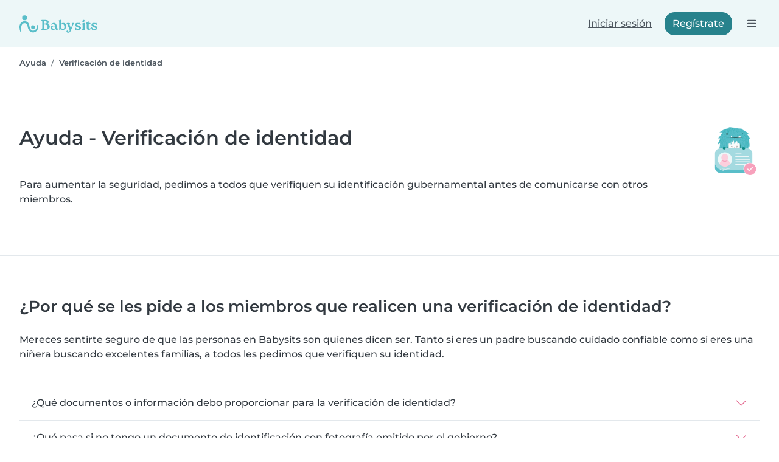

--- FILE ---
content_type: text/html; charset=UTF-8
request_url: https://www.babysits.hn/help/identity/
body_size: 16863
content:
<!doctype html>
<html class="fontawesome-i2svg-pending" lang="es-HN" prefix="og: http://ogp.me/ns# fb: http://www.facebook.com/2008/fbml" data-bs-theme="auto">
<head>
<meta charset="utf-8">
<meta http-equiv="X-UA-Compatible" content="IE=edge">
<script type="text/javascript">(window.NREUM||(NREUM={})).init={ajax:{deny_list:["bam.nr-data.net"]},feature_flags:["soft_nav"]};(window.NREUM||(NREUM={})).loader_config={licenseKey:"92955b8f9c",applicationID:"704635646",browserID:"749343283"};;/*! For license information please see nr-loader-rum-1.302.0.min.js.LICENSE.txt */
(()=>{var e,t,r={122:(e,t,r)=>{"use strict";r.d(t,{a:()=>i});var n=r(944);function i(e,t){try{if(!e||"object"!=typeof e)return(0,n.R)(3);if(!t||"object"!=typeof t)return(0,n.R)(4);const r=Object.create(Object.getPrototypeOf(t),Object.getOwnPropertyDescriptors(t)),a=0===Object.keys(r).length?e:r;for(let o in a)if(void 0!==e[o])try{if(null===e[o]){r[o]=null;continue}Array.isArray(e[o])&&Array.isArray(t[o])?r[o]=Array.from(new Set([...e[o],...t[o]])):"object"==typeof e[o]&&"object"==typeof t[o]?r[o]=i(e[o],t[o]):r[o]=e[o]}catch(e){r[o]||(0,n.R)(1,e)}return r}catch(e){(0,n.R)(2,e)}}},154:(e,t,r)=>{"use strict";r.d(t,{OF:()=>c,RI:()=>i,WN:()=>u,bv:()=>a,gm:()=>o,mw:()=>s,sb:()=>d});var n=r(863);const i="undefined"!=typeof window&&!!window.document,a="undefined"!=typeof WorkerGlobalScope&&("undefined"!=typeof self&&self instanceof WorkerGlobalScope&&self.navigator instanceof WorkerNavigator||"undefined"!=typeof globalThis&&globalThis instanceof WorkerGlobalScope&&globalThis.navigator instanceof WorkerNavigator),o=i?window:"undefined"!=typeof WorkerGlobalScope&&("undefined"!=typeof self&&self instanceof WorkerGlobalScope&&self||"undefined"!=typeof globalThis&&globalThis instanceof WorkerGlobalScope&&globalThis),s=Boolean("hidden"===o?.document?.visibilityState),c=/iPad|iPhone|iPod/.test(o.navigator?.userAgent),d=c&&"undefined"==typeof SharedWorker,u=((()=>{const e=o.navigator?.userAgent?.match(/Firefox[/\s](\d+\.\d+)/);Array.isArray(e)&&e.length>=2&&e[1]})(),Date.now()-(0,n.t)())},163:(e,t,r)=>{"use strict";r.d(t,{j:()=>T});var n=r(384),i=r(741);var a=r(555);r(860).K7.genericEvents;const o="experimental.resources",s="register",c=e=>{if(!e||"string"!=typeof e)return!1;try{document.createDocumentFragment().querySelector(e)}catch{return!1}return!0};var d=r(614),u=r(944),l=r(122);const f="[data-nr-mask]",g=e=>(0,l.a)(e,(()=>{const e={feature_flags:[],experimental:{allow_registered_children:!1,resources:!1},mask_selector:"*",block_selector:"[data-nr-block]",mask_input_options:{color:!1,date:!1,"datetime-local":!1,email:!1,month:!1,number:!1,range:!1,search:!1,tel:!1,text:!1,time:!1,url:!1,week:!1,textarea:!1,select:!1,password:!0}};return{ajax:{deny_list:void 0,block_internal:!0,enabled:!0,autoStart:!0},api:{get allow_registered_children(){return e.feature_flags.includes(s)||e.experimental.allow_registered_children},set allow_registered_children(t){e.experimental.allow_registered_children=t},duplicate_registered_data:!1},distributed_tracing:{enabled:void 0,exclude_newrelic_header:void 0,cors_use_newrelic_header:void 0,cors_use_tracecontext_headers:void 0,allowed_origins:void 0},get feature_flags(){return e.feature_flags},set feature_flags(t){e.feature_flags=t},generic_events:{enabled:!0,autoStart:!0},harvest:{interval:30},jserrors:{enabled:!0,autoStart:!0},logging:{enabled:!0,autoStart:!0},metrics:{enabled:!0,autoStart:!0},obfuscate:void 0,page_action:{enabled:!0},page_view_event:{enabled:!0,autoStart:!0},page_view_timing:{enabled:!0,autoStart:!0},performance:{capture_marks:!1,capture_measures:!1,capture_detail:!0,resources:{get enabled(){return e.feature_flags.includes(o)||e.experimental.resources},set enabled(t){e.experimental.resources=t},asset_types:[],first_party_domains:[],ignore_newrelic:!0}},privacy:{cookies_enabled:!0},proxy:{assets:void 0,beacon:void 0},session:{expiresMs:d.wk,inactiveMs:d.BB},session_replay:{autoStart:!0,enabled:!1,preload:!1,sampling_rate:10,error_sampling_rate:100,collect_fonts:!1,inline_images:!1,fix_stylesheets:!0,mask_all_inputs:!0,get mask_text_selector(){return e.mask_selector},set mask_text_selector(t){c(t)?e.mask_selector="".concat(t,",").concat(f):""===t||null===t?e.mask_selector=f:(0,u.R)(5,t)},get block_class(){return"nr-block"},get ignore_class(){return"nr-ignore"},get mask_text_class(){return"nr-mask"},get block_selector(){return e.block_selector},set block_selector(t){c(t)?e.block_selector+=",".concat(t):""!==t&&(0,u.R)(6,t)},get mask_input_options(){return e.mask_input_options},set mask_input_options(t){t&&"object"==typeof t?e.mask_input_options={...t,password:!0}:(0,u.R)(7,t)}},session_trace:{enabled:!0,autoStart:!0},soft_navigations:{enabled:!0,autoStart:!0},spa:{enabled:!0,autoStart:!0},ssl:void 0,user_actions:{enabled:!0,elementAttributes:["id","className","tagName","type"]}}})());var p=r(154),m=r(324);let h=0;const v={buildEnv:m.F3,distMethod:m.Xs,version:m.xv,originTime:p.WN},b={appMetadata:{},customTransaction:void 0,denyList:void 0,disabled:!1,harvester:void 0,isolatedBacklog:!1,isRecording:!1,loaderType:void 0,maxBytes:3e4,obfuscator:void 0,onerror:void 0,ptid:void 0,releaseIds:{},session:void 0,timeKeeper:void 0,registeredEntities:[],jsAttributesMetadata:{bytes:0},get harvestCount(){return++h}},y=e=>{const t=(0,l.a)(e,b),r=Object.keys(v).reduce((e,t)=>(e[t]={value:v[t],writable:!1,configurable:!0,enumerable:!0},e),{});return Object.defineProperties(t,r)};var _=r(701);const w=e=>{const t=e.startsWith("http");e+="/",r.p=t?e:"https://"+e};var x=r(836),k=r(241);const S={accountID:void 0,trustKey:void 0,agentID:void 0,licenseKey:void 0,applicationID:void 0,xpid:void 0},A=e=>(0,l.a)(e,S),R=new Set;function T(e,t={},r,o){let{init:s,info:c,loader_config:d,runtime:u={},exposed:l=!0}=t;if(!c){const e=(0,n.pV)();s=e.init,c=e.info,d=e.loader_config}e.init=g(s||{}),e.loader_config=A(d||{}),c.jsAttributes??={},p.bv&&(c.jsAttributes.isWorker=!0),e.info=(0,a.D)(c);const f=e.init,m=[c.beacon,c.errorBeacon];R.has(e.agentIdentifier)||(f.proxy.assets&&(w(f.proxy.assets),m.push(f.proxy.assets)),f.proxy.beacon&&m.push(f.proxy.beacon),e.beacons=[...m],function(e){const t=(0,n.pV)();Object.getOwnPropertyNames(i.W.prototype).forEach(r=>{const n=i.W.prototype[r];if("function"!=typeof n||"constructor"===n)return;let a=t[r];e[r]&&!1!==e.exposed&&"micro-agent"!==e.runtime?.loaderType&&(t[r]=(...t)=>{const n=e[r](...t);return a?a(...t):n})})}(e),(0,n.US)("activatedFeatures",_.B),e.runSoftNavOverSpa&&=!0===f.soft_navigations.enabled&&f.feature_flags.includes("soft_nav")),u.denyList=[...f.ajax.deny_list||[],...f.ajax.block_internal?m:[]],u.ptid=e.agentIdentifier,u.loaderType=r,e.runtime=y(u),R.has(e.agentIdentifier)||(e.ee=x.ee.get(e.agentIdentifier),e.exposed=l,(0,k.W)({agentIdentifier:e.agentIdentifier,drained:!!_.B?.[e.agentIdentifier],type:"lifecycle",name:"initialize",feature:void 0,data:e.config})),R.add(e.agentIdentifier)}},234:(e,t,r)=>{"use strict";r.d(t,{W:()=>a});var n=r(836),i=r(687);class a{constructor(e,t){this.agentIdentifier=e,this.ee=n.ee.get(e),this.featureName=t,this.blocked=!1}deregisterDrain(){(0,i.x3)(this.agentIdentifier,this.featureName)}}},241:(e,t,r)=>{"use strict";r.d(t,{W:()=>a});var n=r(154);const i="newrelic";function a(e={}){try{n.gm.dispatchEvent(new CustomEvent(i,{detail:e}))}catch(e){}}},261:(e,t,r)=>{"use strict";r.d(t,{$9:()=>d,BL:()=>s,CH:()=>g,Dl:()=>_,Fw:()=>y,PA:()=>h,Pl:()=>n,Tb:()=>l,U2:()=>a,V1:()=>k,Wb:()=>x,bt:()=>b,cD:()=>v,d3:()=>w,dT:()=>c,eY:()=>p,fF:()=>f,hG:()=>i,k6:()=>o,nb:()=>m,o5:()=>u});const n="api-",i="addPageAction",a="addToTrace",o="addRelease",s="finished",c="interaction",d="log",u="noticeError",l="pauseReplay",f="recordCustomEvent",g="recordReplay",p="register",m="setApplicationVersion",h="setCurrentRouteName",v="setCustomAttribute",b="setErrorHandler",y="setPageViewName",_="setUserId",w="start",x="wrapLogger",k="measure"},289:(e,t,r)=>{"use strict";r.d(t,{GG:()=>a,Qr:()=>s,sB:()=>o});var n=r(878);function i(){return"undefined"==typeof document||"complete"===document.readyState}function a(e,t){if(i())return e();(0,n.sp)("load",e,t)}function o(e){if(i())return e();(0,n.DD)("DOMContentLoaded",e)}function s(e){if(i())return e();(0,n.sp)("popstate",e)}},324:(e,t,r)=>{"use strict";r.d(t,{F3:()=>i,Xs:()=>a,xv:()=>n});const n="1.302.0",i="PROD",a="CDN"},374:(e,t,r)=>{r.nc=(()=>{try{return document?.currentScript?.nonce}catch(e){}return""})()},384:(e,t,r)=>{"use strict";r.d(t,{NT:()=>o,US:()=>u,Zm:()=>s,bQ:()=>d,dV:()=>c,pV:()=>l});var n=r(154),i=r(863),a=r(910);const o={beacon:"bam.nr-data.net",errorBeacon:"bam.nr-data.net"};function s(){return n.gm.NREUM||(n.gm.NREUM={}),void 0===n.gm.newrelic&&(n.gm.newrelic=n.gm.NREUM),n.gm.NREUM}function c(){let e=s();return e.o||(e.o={ST:n.gm.setTimeout,SI:n.gm.setImmediate||n.gm.setInterval,CT:n.gm.clearTimeout,XHR:n.gm.XMLHttpRequest,REQ:n.gm.Request,EV:n.gm.Event,PR:n.gm.Promise,MO:n.gm.MutationObserver,FETCH:n.gm.fetch,WS:n.gm.WebSocket},(0,a.i)(...Object.values(e.o))),e}function d(e,t){let r=s();r.initializedAgents??={},t.initializedAt={ms:(0,i.t)(),date:new Date},r.initializedAgents[e]=t}function u(e,t){s()[e]=t}function l(){return function(){let e=s();const t=e.info||{};e.info={beacon:o.beacon,errorBeacon:o.errorBeacon,...t}}(),function(){let e=s();const t=e.init||{};e.init={...t}}(),c(),function(){let e=s();const t=e.loader_config||{};e.loader_config={...t}}(),s()}},389:(e,t,r)=>{"use strict";function n(e,t=500,r={}){const n=r?.leading||!1;let i;return(...r)=>{n&&void 0===i&&(e.apply(this,r),i=setTimeout(()=>{i=clearTimeout(i)},t)),n||(clearTimeout(i),i=setTimeout(()=>{e.apply(this,r)},t))}}function i(e){let t=!1;return(...r)=>{t||(t=!0,e.apply(this,r))}}r.d(t,{J:()=>i,s:()=>n})},555:(e,t,r)=>{"use strict";r.d(t,{D:()=>s,f:()=>o});var n=r(384),i=r(122);const a={beacon:n.NT.beacon,errorBeacon:n.NT.errorBeacon,licenseKey:void 0,applicationID:void 0,sa:void 0,queueTime:void 0,applicationTime:void 0,ttGuid:void 0,user:void 0,account:void 0,product:void 0,extra:void 0,jsAttributes:{},userAttributes:void 0,atts:void 0,transactionName:void 0,tNamePlain:void 0};function o(e){try{return!!e.licenseKey&&!!e.errorBeacon&&!!e.applicationID}catch(e){return!1}}const s=e=>(0,i.a)(e,a)},566:(e,t,r)=>{"use strict";r.d(t,{LA:()=>s,bz:()=>o});var n=r(154);const i="xxxxxxxx-xxxx-4xxx-yxxx-xxxxxxxxxxxx";function a(e,t){return e?15&e[t]:16*Math.random()|0}function o(){const e=n.gm?.crypto||n.gm?.msCrypto;let t,r=0;return e&&e.getRandomValues&&(t=e.getRandomValues(new Uint8Array(30))),i.split("").map(e=>"x"===e?a(t,r++).toString(16):"y"===e?(3&a()|8).toString(16):e).join("")}function s(e){const t=n.gm?.crypto||n.gm?.msCrypto;let r,i=0;t&&t.getRandomValues&&(r=t.getRandomValues(new Uint8Array(e)));const o=[];for(var s=0;s<e;s++)o.push(a(r,i++).toString(16));return o.join("")}},606:(e,t,r)=>{"use strict";r.d(t,{i:()=>a});var n=r(908);a.on=o;var i=a.handlers={};function a(e,t,r,a){o(a||n.d,i,e,t,r)}function o(e,t,r,i,a){a||(a="feature"),e||(e=n.d);var o=t[a]=t[a]||{};(o[r]=o[r]||[]).push([e,i])}},607:(e,t,r)=>{"use strict";r.d(t,{W:()=>n});const n=(0,r(566).bz)()},614:(e,t,r)=>{"use strict";r.d(t,{BB:()=>o,H3:()=>n,g:()=>d,iL:()=>c,tS:()=>s,uh:()=>i,wk:()=>a});const n="NRBA",i="SESSION",a=144e5,o=18e5,s={STARTED:"session-started",PAUSE:"session-pause",RESET:"session-reset",RESUME:"session-resume",UPDATE:"session-update"},c={SAME_TAB:"same-tab",CROSS_TAB:"cross-tab"},d={OFF:0,FULL:1,ERROR:2}},630:(e,t,r)=>{"use strict";r.d(t,{T:()=>n});const n=r(860).K7.pageViewEvent},646:(e,t,r)=>{"use strict";r.d(t,{y:()=>n});class n{constructor(e){this.contextId=e}}},687:(e,t,r)=>{"use strict";r.d(t,{Ak:()=>d,Ze:()=>f,x3:()=>u});var n=r(241),i=r(836),a=r(606),o=r(860),s=r(646);const c={};function d(e,t){const r={staged:!1,priority:o.P3[t]||0};l(e),c[e].get(t)||c[e].set(t,r)}function u(e,t){e&&c[e]&&(c[e].get(t)&&c[e].delete(t),p(e,t,!1),c[e].size&&g(e))}function l(e){if(!e)throw new Error("agentIdentifier required");c[e]||(c[e]=new Map)}function f(e="",t="feature",r=!1){if(l(e),!e||!c[e].get(t)||r)return p(e,t);c[e].get(t).staged=!0,g(e)}function g(e){const t=Array.from(c[e]);t.every(([e,t])=>t.staged)&&(t.sort((e,t)=>e[1].priority-t[1].priority),t.forEach(([t])=>{c[e].delete(t),p(e,t)}))}function p(e,t,r=!0){const o=e?i.ee.get(e):i.ee,c=a.i.handlers;if(!o.aborted&&o.backlog&&c){if((0,n.W)({agentIdentifier:e,type:"lifecycle",name:"drain",feature:t}),r){const e=o.backlog[t],r=c[t];if(r){for(let t=0;e&&t<e.length;++t)m(e[t],r);Object.entries(r).forEach(([e,t])=>{Object.values(t||{}).forEach(t=>{t[0]?.on&&t[0]?.context()instanceof s.y&&t[0].on(e,t[1])})})}}o.isolatedBacklog||delete c[t],o.backlog[t]=null,o.emit("drain-"+t,[])}}function m(e,t){var r=e[1];Object.values(t[r]||{}).forEach(t=>{var r=e[0];if(t[0]===r){var n=t[1],i=e[3],a=e[2];n.apply(i,a)}})}},699:(e,t,r)=>{"use strict";r.d(t,{It:()=>a,KC:()=>s,No:()=>i,qh:()=>o});var n=r(860);const i=16e3,a=1e6,o="SESSION_ERROR",s={[n.K7.logging]:!0,[n.K7.genericEvents]:!1,[n.K7.jserrors]:!1,[n.K7.ajax]:!1}},701:(e,t,r)=>{"use strict";r.d(t,{B:()=>a,t:()=>o});var n=r(241);const i=new Set,a={};function o(e,t){const r=t.agentIdentifier;a[r]??={},e&&"object"==typeof e&&(i.has(r)||(t.ee.emit("rumresp",[e]),a[r]=e,i.add(r),(0,n.W)({agentIdentifier:r,loaded:!0,drained:!0,type:"lifecycle",name:"load",feature:void 0,data:e})))}},741:(e,t,r)=>{"use strict";r.d(t,{W:()=>a});var n=r(944),i=r(261);class a{#e(e,...t){if(this[e]!==a.prototype[e])return this[e](...t);(0,n.R)(35,e)}addPageAction(e,t){return this.#e(i.hG,e,t)}register(e){return this.#e(i.eY,e)}recordCustomEvent(e,t){return this.#e(i.fF,e,t)}setPageViewName(e,t){return this.#e(i.Fw,e,t)}setCustomAttribute(e,t,r){return this.#e(i.cD,e,t,r)}noticeError(e,t){return this.#e(i.o5,e,t)}setUserId(e){return this.#e(i.Dl,e)}setApplicationVersion(e){return this.#e(i.nb,e)}setErrorHandler(e){return this.#e(i.bt,e)}addRelease(e,t){return this.#e(i.k6,e,t)}log(e,t){return this.#e(i.$9,e,t)}start(){return this.#e(i.d3)}finished(e){return this.#e(i.BL,e)}recordReplay(){return this.#e(i.CH)}pauseReplay(){return this.#e(i.Tb)}addToTrace(e){return this.#e(i.U2,e)}setCurrentRouteName(e){return this.#e(i.PA,e)}interaction(e){return this.#e(i.dT,e)}wrapLogger(e,t,r){return this.#e(i.Wb,e,t,r)}measure(e,t){return this.#e(i.V1,e,t)}}},773:(e,t,r)=>{"use strict";r.d(t,{z_:()=>a,XG:()=>s,TZ:()=>n,rs:()=>i,xV:()=>o});r(154),r(566),r(384);const n=r(860).K7.metrics,i="sm",a="cm",o="storeSupportabilityMetrics",s="storeEventMetrics"},782:(e,t,r)=>{"use strict";r.d(t,{T:()=>n});const n=r(860).K7.pageViewTiming},836:(e,t,r)=>{"use strict";r.d(t,{P:()=>s,ee:()=>c});var n=r(384),i=r(990),a=r(646),o=r(607);const s="nr@context:".concat(o.W),c=function e(t,r){var n={},o={},u={},l=!1;try{l=16===r.length&&d.initializedAgents?.[r]?.runtime.isolatedBacklog}catch(e){}var f={on:p,addEventListener:p,removeEventListener:function(e,t){var r=n[e];if(!r)return;for(var i=0;i<r.length;i++)r[i]===t&&r.splice(i,1)},emit:function(e,r,n,i,a){!1!==a&&(a=!0);if(c.aborted&&!i)return;t&&a&&t.emit(e,r,n);var s=g(n);m(e).forEach(e=>{e.apply(s,r)});var d=v()[o[e]];d&&d.push([f,e,r,s]);return s},get:h,listeners:m,context:g,buffer:function(e,t){const r=v();if(t=t||"feature",f.aborted)return;Object.entries(e||{}).forEach(([e,n])=>{o[n]=t,t in r||(r[t]=[])})},abort:function(){f._aborted=!0,Object.keys(f.backlog).forEach(e=>{delete f.backlog[e]})},isBuffering:function(e){return!!v()[o[e]]},debugId:r,backlog:l?{}:t&&"object"==typeof t.backlog?t.backlog:{},isolatedBacklog:l};return Object.defineProperty(f,"aborted",{get:()=>{let e=f._aborted||!1;return e||(t&&(e=t.aborted),e)}}),f;function g(e){return e&&e instanceof a.y?e:e?(0,i.I)(e,s,()=>new a.y(s)):new a.y(s)}function p(e,t){n[e]=m(e).concat(t)}function m(e){return n[e]||[]}function h(t){return u[t]=u[t]||e(f,t)}function v(){return f.backlog}}(void 0,"globalEE"),d=(0,n.Zm)();d.ee||(d.ee=c)},843:(e,t,r)=>{"use strict";r.d(t,{u:()=>i});var n=r(878);function i(e,t=!1,r,i){(0,n.DD)("visibilitychange",function(){if(t)return void("hidden"===document.visibilityState&&e());e(document.visibilityState)},r,i)}},860:(e,t,r)=>{"use strict";r.d(t,{$J:()=>u,K7:()=>c,P3:()=>d,XX:()=>i,Yy:()=>s,df:()=>a,qY:()=>n,v4:()=>o});const n="events",i="jserrors",a="browser/blobs",o="rum",s="browser/logs",c={ajax:"ajax",genericEvents:"generic_events",jserrors:i,logging:"logging",metrics:"metrics",pageAction:"page_action",pageViewEvent:"page_view_event",pageViewTiming:"page_view_timing",sessionReplay:"session_replay",sessionTrace:"session_trace",softNav:"soft_navigations",spa:"spa"},d={[c.pageViewEvent]:1,[c.pageViewTiming]:2,[c.metrics]:3,[c.jserrors]:4,[c.spa]:5,[c.ajax]:6,[c.sessionTrace]:7,[c.softNav]:8,[c.sessionReplay]:9,[c.logging]:10,[c.genericEvents]:11},u={[c.pageViewEvent]:o,[c.pageViewTiming]:n,[c.ajax]:n,[c.spa]:n,[c.softNav]:n,[c.metrics]:i,[c.jserrors]:i,[c.sessionTrace]:a,[c.sessionReplay]:a,[c.logging]:s,[c.genericEvents]:"ins"}},863:(e,t,r)=>{"use strict";function n(){return Math.floor(performance.now())}r.d(t,{t:()=>n})},878:(e,t,r)=>{"use strict";function n(e,t){return{capture:e,passive:!1,signal:t}}function i(e,t,r=!1,i){window.addEventListener(e,t,n(r,i))}function a(e,t,r=!1,i){document.addEventListener(e,t,n(r,i))}r.d(t,{DD:()=>a,jT:()=>n,sp:()=>i})},908:(e,t,r)=>{"use strict";r.d(t,{d:()=>n,p:()=>i});var n=r(836).ee.get("handle");function i(e,t,r,i,a){a?(a.buffer([e],i),a.emit(e,t,r)):(n.buffer([e],i),n.emit(e,t,r))}},910:(e,t,r)=>{"use strict";r.d(t,{i:()=>a});var n=r(944);const i=new Map;function a(...e){return e.every(e=>{if(i.has(e))return i.get(e);const t="function"==typeof e&&e.toString().includes("[native code]");return t||(0,n.R)(64,e?.name||e?.toString()),i.set(e,t),t})}},944:(e,t,r)=>{"use strict";r.d(t,{R:()=>i});var n=r(241);function i(e,t){"function"==typeof console.debug&&(console.debug("New Relic Warning: https://github.com/newrelic/newrelic-browser-agent/blob/main/docs/warning-codes.md#".concat(e),t),(0,n.W)({agentIdentifier:null,drained:null,type:"data",name:"warn",feature:"warn",data:{code:e,secondary:t}}))}},990:(e,t,r)=>{"use strict";r.d(t,{I:()=>i});var n=Object.prototype.hasOwnProperty;function i(e,t,r){if(n.call(e,t))return e[t];var i=r();if(Object.defineProperty&&Object.keys)try{return Object.defineProperty(e,t,{value:i,writable:!0,enumerable:!1}),i}catch(e){}return e[t]=i,i}}},n={};function i(e){var t=n[e];if(void 0!==t)return t.exports;var a=n[e]={exports:{}};return r[e](a,a.exports,i),a.exports}i.m=r,i.d=(e,t)=>{for(var r in t)i.o(t,r)&&!i.o(e,r)&&Object.defineProperty(e,r,{enumerable:!0,get:t[r]})},i.f={},i.e=e=>Promise.all(Object.keys(i.f).reduce((t,r)=>(i.f[r](e,t),t),[])),i.u=e=>"nr-rum-1.302.0.min.js",i.o=(e,t)=>Object.prototype.hasOwnProperty.call(e,t),e={},t="NRBA-1.302.0.PROD:",i.l=(r,n,a,o)=>{if(e[r])e[r].push(n);else{var s,c;if(void 0!==a)for(var d=document.getElementsByTagName("script"),u=0;u<d.length;u++){var l=d[u];if(l.getAttribute("src")==r||l.getAttribute("data-webpack")==t+a){s=l;break}}if(!s){c=!0;var f={296:"sha512-wOb3n9Oo7XFlPj8/eeDjhAZxpAcaDdsBkC//L8axozi0po4wdPEJ2ECVlu9KEBVFgfQVL0TCY6kPzr0KcVfkBQ=="};(s=document.createElement("script")).charset="utf-8",i.nc&&s.setAttribute("nonce",i.nc),s.setAttribute("data-webpack",t+a),s.src=r,0!==s.src.indexOf(window.location.origin+"/")&&(s.crossOrigin="anonymous"),f[o]&&(s.integrity=f[o])}e[r]=[n];var g=(t,n)=>{s.onerror=s.onload=null,clearTimeout(p);var i=e[r];if(delete e[r],s.parentNode&&s.parentNode.removeChild(s),i&&i.forEach(e=>e(n)),t)return t(n)},p=setTimeout(g.bind(null,void 0,{type:"timeout",target:s}),12e4);s.onerror=g.bind(null,s.onerror),s.onload=g.bind(null,s.onload),c&&document.head.appendChild(s)}},i.r=e=>{"undefined"!=typeof Symbol&&Symbol.toStringTag&&Object.defineProperty(e,Symbol.toStringTag,{value:"Module"}),Object.defineProperty(e,"__esModule",{value:!0})},i.p="https://js-agent.newrelic.com/",(()=>{var e={374:0,840:0};i.f.j=(t,r)=>{var n=i.o(e,t)?e[t]:void 0;if(0!==n)if(n)r.push(n[2]);else{var a=new Promise((r,i)=>n=e[t]=[r,i]);r.push(n[2]=a);var o=i.p+i.u(t),s=new Error;i.l(o,r=>{if(i.o(e,t)&&(0!==(n=e[t])&&(e[t]=void 0),n)){var a=r&&("load"===r.type?"missing":r.type),o=r&&r.target&&r.target.src;s.message="Loading chunk "+t+" failed.\n("+a+": "+o+")",s.name="ChunkLoadError",s.type=a,s.request=o,n[1](s)}},"chunk-"+t,t)}};var t=(t,r)=>{var n,a,[o,s,c]=r,d=0;if(o.some(t=>0!==e[t])){for(n in s)i.o(s,n)&&(i.m[n]=s[n]);if(c)c(i)}for(t&&t(r);d<o.length;d++)a=o[d],i.o(e,a)&&e[a]&&e[a][0](),e[a]=0},r=self["webpackChunk:NRBA-1.302.0.PROD"]=self["webpackChunk:NRBA-1.302.0.PROD"]||[];r.forEach(t.bind(null,0)),r.push=t.bind(null,r.push.bind(r))})(),(()=>{"use strict";i(374);var e=i(566),t=i(741);class r extends t.W{agentIdentifier=(0,e.LA)(16)}var n=i(860);const a=Object.values(n.K7);var o=i(163);var s=i(908),c=i(863),d=i(261),u=i(241),l=i(944),f=i(701),g=i(773);function p(e,t,i,a){const o=a||i;!o||o[e]&&o[e]!==r.prototype[e]||(o[e]=function(){(0,s.p)(g.xV,["API/"+e+"/called"],void 0,n.K7.metrics,i.ee),(0,u.W)({agentIdentifier:i.agentIdentifier,drained:!!f.B?.[i.agentIdentifier],type:"data",name:"api",feature:d.Pl+e,data:{}});try{return t.apply(this,arguments)}catch(e){(0,l.R)(23,e)}})}function m(e,t,r,n,i){const a=e.info;null===r?delete a.jsAttributes[t]:a.jsAttributes[t]=r,(i||null===r)&&(0,s.p)(d.Pl+n,[(0,c.t)(),t,r],void 0,"session",e.ee)}var h=i(687),v=i(234),b=i(289),y=i(154),_=i(384);const w=e=>y.RI&&!0===e?.privacy.cookies_enabled;function x(e){return!!(0,_.dV)().o.MO&&w(e)&&!0===e?.session_trace.enabled}var k=i(389),S=i(699);class A extends v.W{constructor(e,t){super(e.agentIdentifier,t),this.agentRef=e,this.abortHandler=void 0,this.featAggregate=void 0,this.onAggregateImported=void 0,this.deferred=Promise.resolve(),!1===e.init[this.featureName].autoStart?this.deferred=new Promise((t,r)=>{this.ee.on("manual-start-all",(0,k.J)(()=>{(0,h.Ak)(e.agentIdentifier,this.featureName),t()}))}):(0,h.Ak)(e.agentIdentifier,t)}importAggregator(e,t,r={}){if(this.featAggregate)return;let n;this.onAggregateImported=new Promise(e=>{n=e});const a=async()=>{let a;await this.deferred;try{if(w(e.init)){const{setupAgentSession:t}=await i.e(296).then(i.bind(i,305));a=t(e)}}catch(e){(0,l.R)(20,e),this.ee.emit("internal-error",[e]),(0,s.p)(S.qh,[e],void 0,this.featureName,this.ee)}try{if(!this.#t(this.featureName,a,e.init))return(0,h.Ze)(this.agentIdentifier,this.featureName),void n(!1);const{Aggregate:i}=await t();this.featAggregate=new i(e,r),e.runtime.harvester.initializedAggregates.push(this.featAggregate),n(!0)}catch(e){(0,l.R)(34,e),this.abortHandler?.(),(0,h.Ze)(this.agentIdentifier,this.featureName,!0),n(!1),this.ee&&this.ee.abort()}};y.RI?(0,b.GG)(()=>a(),!0):a()}#t(e,t,r){if(this.blocked)return!1;switch(e){case n.K7.sessionReplay:return x(r)&&!!t;case n.K7.sessionTrace:return!!t;default:return!0}}}var R=i(630),T=i(614);class E extends A{static featureName=R.T;constructor(e){var t;super(e,R.T),this.setupInspectionEvents(e.agentIdentifier),t=e,p(d.Fw,function(e,r){"string"==typeof e&&("/"!==e.charAt(0)&&(e="/"+e),t.runtime.customTransaction=(r||"http://custom.transaction")+e,(0,s.p)(d.Pl+d.Fw,[(0,c.t)()],void 0,void 0,t.ee))},t),this.ee.on("api-send-rum",(e,t)=>(0,s.p)("send-rum",[e,t],void 0,this.featureName,this.ee)),this.importAggregator(e,()=>i.e(296).then(i.bind(i,108)))}setupInspectionEvents(e){const t=(t,r)=>{t&&(0,u.W)({agentIdentifier:e,timeStamp:t.timeStamp,loaded:"complete"===t.target.readyState,type:"window",name:r,data:t.target.location+""})};(0,b.sB)(e=>{t(e,"DOMContentLoaded")}),(0,b.GG)(e=>{t(e,"load")}),(0,b.Qr)(e=>{t(e,"navigate")}),this.ee.on(T.tS.UPDATE,(t,r)=>{(0,u.W)({agentIdentifier:e,type:"lifecycle",name:"session",data:r})})}}var N=i(843),j=i(878),I=i(782);class O extends A{static featureName=I.T;constructor(e){super(e,I.T),y.RI&&((0,N.u)(()=>(0,s.p)("docHidden",[(0,c.t)()],void 0,I.T,this.ee),!0),(0,j.sp)("pagehide",()=>(0,s.p)("winPagehide",[(0,c.t)()],void 0,I.T,this.ee)),this.importAggregator(e,()=>i.e(296).then(i.bind(i,350))))}}class P extends A{static featureName=g.TZ;constructor(e){super(e,g.TZ),y.RI&&document.addEventListener("securitypolicyviolation",e=>{(0,s.p)(g.xV,["Generic/CSPViolation/Detected"],void 0,this.featureName,this.ee)}),this.importAggregator(e,()=>i.e(296).then(i.bind(i,623)))}}new class extends r{constructor(e){var t;(super(),y.gm)?(this.features={},(0,_.bQ)(this.agentIdentifier,this),this.desiredFeatures=new Set(e.features||[]),this.desiredFeatures.add(E),this.runSoftNavOverSpa=[...this.desiredFeatures].some(e=>e.featureName===n.K7.softNav),(0,o.j)(this,e,e.loaderType||"agent"),t=this,p(d.cD,function(e,r,n=!1){if("string"==typeof e){if(["string","number","boolean"].includes(typeof r)||null===r)return m(t,e,r,d.cD,n);(0,l.R)(40,typeof r)}else(0,l.R)(39,typeof e)},t),function(e){p(d.Dl,function(t){if("string"==typeof t||null===t)return m(e,"enduser.id",t,d.Dl,!0);(0,l.R)(41,typeof t)},e)}(this),function(e){p(d.nb,function(t){if("string"==typeof t||null===t)return m(e,"application.version",t,d.nb,!1);(0,l.R)(42,typeof t)},e)}(this),function(e){p(d.d3,function(){e.ee.emit("manual-start-all")},e)}(this),this.run()):(0,l.R)(21)}get config(){return{info:this.info,init:this.init,loader_config:this.loader_config,runtime:this.runtime}}get api(){return this}run(){try{const e=function(e){const t={};return a.forEach(r=>{t[r]=!!e[r]?.enabled}),t}(this.init),t=[...this.desiredFeatures];t.sort((e,t)=>n.P3[e.featureName]-n.P3[t.featureName]),t.forEach(t=>{if(!e[t.featureName]&&t.featureName!==n.K7.pageViewEvent)return;if(this.runSoftNavOverSpa&&t.featureName===n.K7.spa)return;if(!this.runSoftNavOverSpa&&t.featureName===n.K7.softNav)return;const r=function(e){switch(e){case n.K7.ajax:return[n.K7.jserrors];case n.K7.sessionTrace:return[n.K7.ajax,n.K7.pageViewEvent];case n.K7.sessionReplay:return[n.K7.sessionTrace];case n.K7.pageViewTiming:return[n.K7.pageViewEvent];default:return[]}}(t.featureName).filter(e=>!(e in this.features));r.length>0&&(0,l.R)(36,{targetFeature:t.featureName,missingDependencies:r}),this.features[t.featureName]=new t(this)})}catch(e){(0,l.R)(22,e);for(const e in this.features)this.features[e].abortHandler?.();const t=(0,_.Zm)();delete t.initializedAgents[this.agentIdentifier]?.features,delete this.sharedAggregator;return t.ee.get(this.agentIdentifier).abort(),!1}}}({features:[E,O,P],loaderType:"lite"})})()})();</script>
<title>Ayuda - Verificación de identidad</title>
<meta name="viewport" content="width=device-width, initial-scale=1, shrink-to-fit=no, viewport-fit=cover">
<link rel="manifest" href="/manifest.json">
<meta name="mobile-web-app-capable" content="yes">
<meta name="DESCRIPTION" content="Queremos que tengas la seguridad de que las personas en Babysits son quienes dicen ser."/>
<meta name="AUTHOR" content="Babysits"/>
<meta name="robots" content="INDEX,FOLLOW"/>
<meta name="apple-itunes-app" content="app-id=969858366">
    <meta property="fb:app_id" content="151105198293617"/>
    <meta property="og:description" content="Queremos que tengas la seguridad de que las personas en Babysits son quienes dicen ser."/>
    <meta property="og:title" content="Ayuda - Verificación de identidad"/>
    <meta property="og:type" content="website"/>
    <meta property="og:site_name" content="Babysits"/>
    <meta property="og:url" content="https://www.babysits.hn/help/identity/"/>
    <meta property="og:image" content="https://cdn.babysits.com/logo/icon-inversed-1024x1024.png"/>
                <meta property="og:image:width" content="1024"/>
        <meta property="og:image:height" content="1024"/>
            <meta name="twitter:card" content="summary_large_image"/>
    <meta name="twitter:site" content="@babysitses"/>
    <meta name="twitter:title" content="Ayuda - Verificación de identidad"/>
    <meta name="twitter:description" content="Queremos que tengas la seguridad de que las personas en Babysits son quienes dicen ser."/>
    <meta name="twitter:image" content="https://cdn.babysits.com/logo/icon-inversed-1024x1024.png"/>
<!-- Chrome, Firefox OS and Opera -->
<meta name="theme-color" content="#EDF7F8">

<link rel="icon" href="/favicon.ico"/>
<link rel="icon" href="/icon.svg" type="image/svg+xml"/>
<link rel="apple-touch-icon" href="/apple-touch-icon.png"/>
<link rel="canonical" href="https://www.babysits.hn/help/identity/"/>
<link rel="alternate" href="https://www.babysits.nl/help/identity/" hreflang="nl-NL"/>
<link rel="alternate" href="https://en.babysits.nl/help/identity/" hreflang="en-NL"/>
<link rel="alternate" href="https://www.babysits.be/help/identity/" hreflang="nl-BE"/>
<link rel="alternate" href="https://en.babysits.be/help/identity/" hreflang="en-BE"/>
<link rel="alternate" href="https://fr.babysits.be/help/identity/" hreflang="fr-BE"/>
<link rel="alternate" href="https://de.babysits.be/help/identity/" hreflang="de-BE"/>
<link rel="alternate" href="https://www.babysits.uk/help/identity/" hreflang="en-GB"/>
<link rel="alternate" href="https://www.babysits.ie/help/identity/" hreflang="en-IE"/>
<link rel="alternate" href="https://www.babysits.fr/help/identity/" hreflang="fr-FR"/>
<link rel="alternate" href="https://en.babysits.fr/help/identity/" hreflang="en-FR"/>
<link rel="alternate" href="https://www.babysits.ca/help/identity/" hreflang="en-CA"/>
<link rel="alternate" href="https://fr.babysits.ca/help/identity/" hreflang="fr-CA"/>
<link rel="alternate" href="https://www.babysits.nz/help/identity/" hreflang="en-NZ"/>
<link rel="alternate" href="https://www.babysits.au/help/identity/" hreflang="en-AU"/>
<link rel="alternate" href="https://www.babysits.com/help/identity/" hreflang="en-US"/>
<link rel="alternate" href="https://www.babysits.de/help/identity/" hreflang="de-DE"/>
<link rel="alternate" href="https://en.babysits.de/help/identity/" hreflang="en-DE"/>
<link rel="alternate" href="https://www.babysits.at/help/identity/" hreflang="de-AT"/>
<link rel="alternate" href="https://en.babysits.at/help/identity/" hreflang="en-AT"/>
<link rel="alternate" href="https://www.babysits.ch/help/identity/" hreflang="de-CH"/>
<link rel="alternate" href="https://fr.babysits.ch/help/identity/" hreflang="fr-CH"/>
<link rel="alternate" href="https://en.babysits.ch/help/identity/" hreflang="en-CH"/>
<link rel="alternate" href="https://it.babysits.ch/help/identity/" hreflang="it-CH"/>
<link rel="alternate" href="https://www.babysits.lu/help/identity/" hreflang="fr-LU"/>
<link rel="alternate" href="https://de.babysits.lu/help/identity/" hreflang="de-LU"/>
<link rel="alternate" href="https://en.babysits.lu/help/identity/" hreflang="en-LU"/>
<link rel="alternate" href="https://www.babysits.pt/help/identity/" hreflang="pt-PT"/>
<link rel="alternate" href="https://en.babysits.pt/help/identity/" hreflang="en-PT"/>
<link rel="alternate" href="https://www.babysits.es/help/identity/" hreflang="es-ES"/>
<link rel="alternate" href="https://en.babysits.es/help/identity/" hreflang="en-ES"/>
<link rel="alternate" href="https://www.babysits.it/help/identity/" hreflang="it-IT"/>
<link rel="alternate" href="https://en.babysits.it/help/identity/" hreflang="en-IT"/>
<link rel="alternate" href="https://www.babysits.dk/help/identity/" hreflang="da-DK"/>
<link rel="alternate" href="https://en.babysits.dk/help/identity/" hreflang="en-DK"/>
<link rel="alternate" href="https://www.babysits.fi/help/identity/" hreflang="fi-FI"/>
<link rel="alternate" href="https://en.babysits.fi/help/identity/" hreflang="en-FI"/>
<link rel="alternate" href="https://sv.babysits.fi/help/identity/" hreflang="sv-FI"/>
<link rel="alternate" href="https://www.babysits.sg/help/identity/" hreflang="en-SG"/>
<link rel="alternate" href="https://zh.babysits.sg/help/identity/" hreflang="zh-Hans-SG"/>
<link rel="alternate" href="https://www.babysits.se/help/identity/" hreflang="sv-SE"/>
<link rel="alternate" href="https://en.babysits.se/help/identity/" hreflang="en-SE"/>
<link rel="alternate" href="https://www.babysits.jp/help/identity/" hreflang="ja-JP"/>
<link rel="alternate" href="https://en.babysits.jp/help/identity/" hreflang="en-JP"/>
<link rel="alternate" href="https://www.babysits.li/help/identity/" hreflang="de-LI"/>
<link rel="alternate" href="https://en.babysits.li/help/identity/" hreflang="en-LI"/>
<link rel="alternate" href="https://www.babysits.com.br/help/identity/" hreflang="pt-BR"/>
<link rel="alternate" href="https://en.babysits.com.br/help/identity/" hreflang="en-BR"/>
<link rel="alternate" href="https://www.babysits.no/help/identity/" hreflang="nb-NO"/>
<link rel="alternate" href="https://en.babysits.no/help/identity/" hreflang="en-NO"/>
<link rel="alternate" href="https://www.babysits.ar/help/identity/" hreflang="es-AR"/>
<link rel="alternate" href="https://en.babysits.ar/help/identity/" hreflang="en-AR"/>
<link rel="alternate" href="https://www.babysits.uy/help/identity/" hreflang="es-UY"/>
<link rel="alternate" href="https://en.babysits.uy/help/identity/" hreflang="en-UY"/>
<link rel="alternate" href="https://www.babysits.cl/help/identity/" hreflang="es-CL"/>
<link rel="alternate" href="https://en.babysits.cl/help/identity/" hreflang="en-CL"/>
<link rel="alternate" href="https://www.babysits.mx/help/identity/" hreflang="es-MX"/>
<link rel="alternate" href="https://en.babysits.mx/help/identity/" hreflang="en-MX"/>
<link rel="alternate" href="https://www.babysits.pl/help/identity/" hreflang="pl-PL"/>
<link rel="alternate" href="https://en.babysits.pl/help/identity/" hreflang="en-PL"/>
<link rel="alternate" href="https://www.babysits.ee/help/identity/" hreflang="et-EE"/>
<link rel="alternate" href="https://en.babysits.ee/help/identity/" hreflang="en-EE"/>
<link rel="alternate" href="https://www.babysits.tw/help/identity/" hreflang="zh-Hant-TW"/>
<link rel="alternate" href="https://en.babysits.tw/help/identity/" hreflang="en-TW"/>
<link rel="alternate" href="https://www.babysits.hk/help/identity/" hreflang="zh-Hant-HK"/>
<link rel="alternate" href="https://en.babysits.hk/help/identity/" hreflang="en-HK"/>
<link rel="alternate" href="https://www.babysits.my/help/identity/" hreflang="ms-MY"/>
<link rel="alternate" href="https://en.babysits.my/help/identity/" hreflang="en-MY"/>
<link rel="alternate" href="https://www.babysits.co/help/identity/" hreflang="es-CO"/>
<link rel="alternate" href="https://en.babysits.co/help/identity/" hreflang="en-CO"/>
<link rel="alternate" href="https://www.babysits.pe/help/identity/" hreflang="es-PE"/>
<link rel="alternate" href="https://en.babysits.pe/help/identity/" hreflang="en-PE"/>
<link rel="alternate" href="https://www.babysits.cr/help/identity/" hreflang="es-CR"/>
<link rel="alternate" href="https://en.babysits.cr/help/identity/" hreflang="en-CR"/>
<link rel="alternate" href="https://www.babysits.com.pr/help/identity/" hreflang="es-PR"/>
<link rel="alternate" href="https://en.babysits.com.pr/help/identity/" hreflang="en-PR"/>
<link rel="alternate" href="https://www.babysits.si/help/identity/" hreflang="sl-SI"/>
<link rel="alternate" href="https://en.babysits.si/help/identity/" hreflang="en-SI"/>
<link rel="alternate" href="https://www.babysits.sk/help/identity/" hreflang="sk-SK"/>
<link rel="alternate" href="https://en.babysits.sk/help/identity/" hreflang="en-SK"/>
<link rel="alternate" href="https://www.babysits.co.za/help/identity/" hreflang="en-ZA"/>
<link rel="alternate" href="https://www.babysits.cz/help/identity/" hreflang="cs-CZ"/>
<link rel="alternate" href="https://en.babysits.cz/help/identity/" hreflang="en-CZ"/>
<link rel="alternate" href="https://www.babysits.lt/help/identity/" hreflang="lt-LT"/>
<link rel="alternate" href="https://en.babysits.lt/help/identity/" hreflang="en-LT"/>
<link rel="alternate" href="https://www.babysits.kr/help/identity/" hreflang="ko-KR"/>
<link rel="alternate" href="https://en.babysits.kr/help/identity/" hreflang="en-KR"/>
<link rel="alternate" href="https://www.babysits.hu/help/identity/" hreflang="hu-HU"/>
<link rel="alternate" href="https://en.babysits.hu/help/identity/" hreflang="en-HU"/>
<link rel="alternate" href="https://www.babysits.ro/help/identity/" hreflang="ro-RO"/>
<link rel="alternate" href="https://en.babysits.ro/help/identity/" hreflang="en-RO"/>
<link rel="alternate" href="https://www.babysits.do/help/identity/" hreflang="es-DO"/>
<link rel="alternate" href="https://en.babysits.do/help/identity/" hreflang="en-DO"/>
<link rel="alternate" href="https://www.babysits.com.pa/help/identity/" hreflang="es-PA"/>
<link rel="alternate" href="https://en.babysits.com.pa/help/identity/" hreflang="en-PA"/>
<link rel="alternate" href="https://www.babysits.com.py/help/identity/" hreflang="es-PY"/>
<link rel="alternate" href="https://en.babysits.com.py/help/identity/" hreflang="en-PY"/>
<link rel="alternate" href="https://www.babysits.mu/help/identity/" hreflang="fr-MU"/>
<link rel="alternate" href="https://en.babysits.mu/help/identity/" hreflang="en-MU"/>
<link rel="alternate" href="https://www.babysits.lk/help/identity/" hreflang="en-LK"/>
<link rel="alternate" href="https://www.babysits.id/help/identity/" hreflang="id-ID"/>
<link rel="alternate" href="https://en.babysits.id/help/identity/" hreflang="en-ID"/>
<link rel="alternate" href="https://www.babysits.in/help/identity/" hreflang="en-IN"/>
<link rel="alternate" href="https://hi.babysits.in/help/identity/" hreflang="hi-IN"/>
<link rel="alternate" href="https://www.babysits.co.il/help/identity/" hreflang="he-IL"/>
<link rel="alternate" href="https://en.babysits.co.il/help/identity/" hreflang="en-IL"/>
<link rel="alternate" href="https://www.babysits.cy/help/identity/" hreflang="el-CY"/>
<link rel="alternate" href="https://en.babysits.cy/help/identity/" hreflang="en-CY"/>
<link rel="alternate" href="https://tr.babysits.cy/help/identity/" hreflang="tr-CY"/>
<link rel="alternate" href="https://www.babysits.gr/help/identity/" hreflang="el-GR"/>
<link rel="alternate" href="https://en.babysits.gr/help/identity/" hreflang="en-GR"/>
<link rel="alternate" href="https://www.babysits.hr/help/identity/" hreflang="hr-HR"/>
<link rel="alternate" href="https://en.babysits.hr/help/identity/" hreflang="en-HR"/>
<link rel="alternate" href="https://www.babysits.lv/help/identity/" hreflang="lv-LV"/>
<link rel="alternate" href="https://en.babysits.lv/help/identity/" hreflang="en-LV"/>
<link rel="alternate" href="https://en.babysits.mt/help/identity/" hreflang="en-MT"/>
<link rel="alternate" href="https://www.babysits.ae/help/identity/" hreflang="ar-AE"/>
<link rel="alternate" href="https://en.babysits.ae/help/identity/" hreflang="en-AE"/>
<link rel="alternate" href="https://www.babysits.bg/help/identity/" hreflang="bg-BG"/>
<link rel="alternate" href="https://en.babysits.bg/help/identity/" hreflang="en-BG"/>
<link rel="alternate" href="https://en.babysits.is/help/identity/" hreflang="en-IS"/>
<link rel="alternate" href="https://www.babysits.rs/help/identity/" hreflang="sr-RS"/>
<link rel="alternate" href="https://en.babysits.rs/help/identity/" hreflang="en-RS"/>
<link rel="alternate" href="https://www.babysits.tr/help/identity/" hreflang="tr-TR"/>
<link rel="alternate" href="https://en.babysits.tr/help/identity/" hreflang="en-TR"/>
<link rel="alternate" href="https://www.babysits.qa/help/identity/" hreflang="ar-QA"/>
<link rel="alternate" href="https://en.babysits.qa/help/identity/" hreflang="en-QA"/>
<link rel="alternate" href="https://www.babysits.ec/help/identity/" hreflang="es-EC"/>
<link rel="alternate" href="https://en.babysits.ec/help/identity/" hreflang="en-EC"/>
<link rel="alternate" href="https://www.babysits.gf/help/identity/" hreflang="fr-GF"/>
<link rel="alternate" href="https://en.babysits.gf/help/identity/" hreflang="en-GF"/>
<link rel="alternate" href="https://www.babysits.gy/help/identity/" hreflang="en-GY"/>
<link rel="alternate" href="https://www.babysits.sr/help/identity/" hreflang="nl-SR"/>
<link rel="alternate" href="https://en.babysits.sr/help/identity/" hreflang="en-SR"/>
<link rel="alternate" href="https://www.babysits.tt/help/identity/" hreflang="en-TT"/>
<link rel="alternate" href="https://www.babysits.bo/help/identity/" hreflang="es-BO"/>
<link rel="alternate" href="https://en.babysits.bo/help/identity/" hreflang="en-BO"/>
<link rel="alternate" href="https://www.babysits.bz/help/identity/" hreflang="en-BZ"/>
<link rel="alternate" href="https://es.babysits.bz/help/identity/" hreflang="es-BZ"/>
<link rel="alternate" href="https://www.babysits.gt/help/identity/" hreflang="es-GT"/>
<link rel="alternate" href="https://en.babysits.gt/help/identity/" hreflang="en-GT"/>
<link rel="alternate" href="https://www.babysits.hn/help/identity/" hreflang="es-HN"/>
<link rel="alternate" href="https://en.babysits.hn/help/identity/" hreflang="en-HN"/>
<link rel="alternate" href="https://www.babysits.com.ni/help/identity/" hreflang="es-NI"/>
<link rel="alternate" href="https://en.babysits.com.ni/help/identity/" hreflang="en-NI"/>
<link rel="alternate" href="https://www.babysits.com.ve/help/identity/" hreflang="es-VE"/>
<link rel="alternate" href="https://en.babysits.com.ve/help/identity/" hreflang="en-VE"/>
<link rel="alternate" href="https://www.babysits.com.sv/help/identity/" hreflang="es-SV"/>
<link rel="alternate" href="https://en.babysits.com.sv/help/identity/" hreflang="en-SV"/>
<link rel="alternate" href="https://www.babysits.com.jm/help/identity/" hreflang="en-JM"/>
<link rel="alternate" href="https://www.babysits.ma/help/identity/" hreflang="ar-MA"/>
<link rel="alternate" href="https://en.babysits.ma/help/identity/" hreflang="en-MA"/>
<link rel="alternate" href="https://fr.babysits.ma/help/identity/" hreflang="fr-MA"/>
<link rel="alternate" href="https://www.babysits.ng/help/identity/" hreflang="en-NG"/>
<link rel="alternate" href="https://en.babysits.gl/help/identity/" hreflang="en-GL"/>
<link rel="alternate" href="https://www.babysits.md/help/identity/" hreflang="ro-MD"/>
<link rel="alternate" href="https://en.babysits.md/help/identity/" hreflang="en-MD"/>
<link rel="alternate" href="https://en.babysits.ph/help/identity/" hreflang="en-PH"/>
<link rel="alternate" href="https://ar-sa.babysits.com/help/identity/" hreflang="ar-SA"/>
<link rel="alternate" href="https://en-sa.babysits.com/help/identity/" hreflang="en-SA"/>
<link rel="alternate" href="https://www.babysits.ke/help/identity/" hreflang="en-KE"/>
<link rel="alternate" href="https://en-gh.babysits.com/help/identity/" hreflang="en-GH"/>
<link rel="alternate" href="https://en.babysits.vn/help/identity/" hreflang="en-VN"/>
<link rel="alternate" href="https://en.babysits.et/help/identity/" hreflang="en-ET"/>
<link rel="alternate" href="https://www.babysits.ug/help/identity/" hreflang="en-UG"/>
<link rel="alternate" href="https://en.babysits.tz/help/identity/" hreflang="en-TZ"/>
<link rel="alternate" href="https://www.babysits.ua/help/identity/" hreflang="uk-UA"/>
<link rel="alternate" href="https://en.babysits.ua/help/identity/" hreflang="en-UA"/>
<link rel="alternate" href="https://www.babysits.com.eg/help/identity/" hreflang="ar-EG"/>
<link rel="alternate" href="https://en.babysits.com.eg/help/identity/" hreflang="en-EG"/>
<link rel="alternate" href="https://ar-kw.babysits.com/help/identity/" hreflang="ar-KW"/>
<link rel="alternate" href="https://en-kw.babysits.com/help/identity/" hreflang="en-KW"/>
<link rel="alternate" href="https://ar-om.babysits.com/help/identity/" hreflang="ar-OM"/>
<link rel="alternate" href="https://en-om.babysits.com/help/identity/" hreflang="en-OM"/>
<link rel="alternate" href="https://ar-dz.babysits.com/help/identity/" hreflang="ar-DZ"/>
<link rel="alternate" href="https://fr-dz.babysits.com/help/identity/" hreflang="fr-DZ"/>
<link rel="alternate" href="https://en-dz.babysits.com/help/identity/" hreflang="en-DZ"/>
<link rel="alternate" href="https://www.babysits.co.bw/help/identity/" hreflang="en-BW"/>
<link rel="alternate" href="https://www.babysits.ga/help/identity/" hreflang="fr-GA"/>
<link rel="alternate" href="https://en.babysits.ga/help/identity/" hreflang="en-GA"/>
<link rel="alternate" href="https://www.babysits.gq/help/identity/" hreflang="es-GQ"/>
<link rel="alternate" href="https://en.babysits.gq/help/identity/" hreflang="en-GQ"/>
<link rel="alternate" href="https://www.babysits.tn/help/identity/" hreflang="ar-TN"/>
<link rel="alternate" href="https://fr.babysits.tn/help/identity/" hreflang="fr-TN"/>
<link rel="alternate" href="https://en.babysits.tn/help/identity/" hreflang="en-TN"/>
<link rel="alternate" href="https://en-kz.babysits.com/help/identity/" hreflang="en-KZ"/>
<link rel="alternate" href="https://en.babysits.mn/help/identity/" hreflang="en-MN"/>
<link rel="alternate" href="https://www.babysits.pk/help/identity/" hreflang="en-PK"/>
<link rel="alternate" href="https://en.babysits.az/help/identity/" hreflang="en-AZ"/>
<link rel="alternate" href="https://en.babysits.am/help/identity/" hreflang="en-AM"/>
<link rel="alternate" href="https://en.babysits.ge/help/identity/" hreflang="en-GE"/>
<link rel="alternate" href="https://en.babysits.al/help/identity/" hreflang="en-AL"/>
<link rel="alternate" href="https://www.babysits.ba/help/identity/" hreflang="bs-BA"/>
<link rel="alternate" href="https://en.babysits.ba/help/identity/" hreflang="en-BA"/>
<link rel="alternate" href="https://en.babysits.mk/help/identity/" hreflang="en-MK"/>
<link rel="alternate" href="https://en-th.babysits.com/help/identity/" hreflang="en-TH"/>
<link rel="alternate" href="https://www.babysits.bh/help/identity/" hreflang="ar-BH"/>
<link rel="alternate" href="https://en.babysits.bh/help/identity/" hreflang="en-BH"/>
<link rel="alternate" href="https://en.babysits.com.bd/help/identity/" hreflang="en-BD"/>
<link rel="alternate" href="https://en-kh.babysits.com/help/identity/" hreflang="en-KH"/>
<link rel="alternate" href="https://en.babysits.la/help/identity/" hreflang="en-LA"/>
<link rel="alternate" href="https://ar-jo.babysits.com/help/identity/" hreflang="ar-JO"/>
<link rel="alternate" href="https://en-jo.babysits.com/help/identity/" hreflang="en-JO"/>
<link rel="alternate" href="https://en-np.babysits.com/help/identity/" hreflang="en-NP"/>
<link rel="alternate" href="https://ms-bn.babysits.com/help/identity/" hreflang="ms-BN"/>
<link rel="alternate" href="https://en-bn.babysits.com/help/identity/" hreflang="en-BN"/>
<link rel="alternate" href="https://en-rw.babysits.com/help/identity/" hreflang="en-RW"/>
<link rel="alternate" href="https://www.babysits.ci/help/identity/" hreflang="fr-CI"/>
<link rel="alternate" href="https://en.babysits.ci/help/identity/" hreflang="en-CI"/>
<link rel="alternate" href="https://www.babysits.co.na/help/identity/" hreflang="en-NA"/>
<link rel="alternate" href="https://en-zm.babysits.com/help/identity/" hreflang="en-ZM"/>
<link rel="alternate" href="https://fr.babysits.sn/help/identity/" hreflang="fr-SN"/>
<link rel="alternate" href="https://en.babysits.sn/help/identity/" hreflang="en-SN"/>
<link rel="alternate" href="https://en-zw.babysits.com/help/identity/" hreflang="en-ZW"/>


    <link rel="stylesheet" href="/inc/assets/962.9c93a686.css"><link rel="stylesheet" href="/inc/assets/216.4dac89da.css"><link rel="stylesheet" href="/inc/assets/main.9c9fc622.css">
<link rel="preload" href="https://cdn.babysits.com/global/fonts/montserrat-v30-cyrillic_cyrillic-ext_latin_latin-ext_vietnamese-500.woff2" as="font" type="font/woff2" crossorigin>
<link rel="preload" href="https://cdn.babysits.com/global/fonts/montserrat-v30-cyrillic_cyrillic-ext_latin_latin-ext_vietnamese-600.woff2" as="font" type="font/woff2" crossorigin>
<script src="/inc/assets/58.45f3f2f3.js"></script><script src="/inc/assets/219.58afbba8.js"></script><script src="/inc/assets/color-modes.e7028f96.js"></script>
<!-- Google Tag Manager -->
<script>(function(w,d,s,l,i){w[l]=w[l]||[];w[l].push({'gtm.start':
    new Date().getTime(),event:'gtm.js'});var f=d.getElementsByTagName(s)[0],
    j=d.createElement(s),dl=l!='dataLayer'?'&l='+l:'';j.async=true;j.src=
    'https://www.googletagmanager.com/gtm.js?id='+i+dl;f.parentNode.insertBefore(j,f);
    })(window,document,'script','dataLayer','GTM-KGWTD7M');
</script>
<!-- End Google Tag Manager -->


<!-- Start VWO Async SmartCode -->
<link rel="preconnect" href="https://dev.visualwebsiteoptimizer.com" />
<script id='vwoCode'>
    window._vwo_code || (function() {
        var account_id=789274,
            version=2.0,
            settings_tolerance=2000,
            hide_element='body',
            hide_element_style = 'opacity:0 !important;filter:alpha(opacity=0) !important;background:none !important',
            /* DO NOT EDIT BELOW THIS LINE */
            f=false,w=window,d=document,v=d.querySelector('#vwoCode'),cK='_vwo_'+account_id+'_settings',cc={};try{var c=JSON.parse(localStorage.getItem('_vwo_'+account_id+'_config'));cc=c&&typeof c==='object'?c:{}}catch(e){}var stT=cc.stT==='session'?w.sessionStorage:w.localStorage;code={use_existing_jquery:function(){return typeof use_existing_jquery!=='undefined'?use_existing_jquery:undefined},library_tolerance:function(){return typeof library_tolerance!=='undefined'?library_tolerance:undefined},settings_tolerance:function(){return cc.sT||settings_tolerance},hide_element_style:function(){return'{'+(cc.hES||hide_element_style)+'}'},hide_element:function(){return typeof cc.hE==='string'?cc.hE:hide_element},getVersion:function(){return version},finish:function(){if(!f){f=true;var e=d.getElementById('_vis_opt_path_hides');if(e)e.parentNode.removeChild(e)}},finished:function(){return f},load:function(e){var t=this.getSettings(),n=d.createElement('script'),i=this;if(t){n.textContent=t;d.getElementsByTagName('head')[0].appendChild(n);if(!w.VWO||VWO.caE){stT.removeItem(cK);i.load(e)}}else{n.fetchPriority='high';n.src=e;n.type='text/javascript';n.onerror=function(){_vwo_code.finish()};d.getElementsByTagName('head')[0].appendChild(n)}},getSettings:function(){try{var e=stT.getItem(cK);if(!e){return}e=JSON.parse(e);if(Date.now()>e.e){stT.removeItem(cK);return}return e.s}catch(e){return}},init:function(){if(d.URL.indexOf('__vwo_disable__')>-1)return;var e=this.settings_tolerance();w._vwo_settings_timer=setTimeout(function(){_vwo_code.finish();stT.removeItem(cK)},e);var t=d.currentScript,n=d.createElement('style'),i=this.hide_element(),r=t&&!t.async&&i?i+this.hide_element_style():'',c=d.getElementsByTagName('head')[0];n.setAttribute('id','_vis_opt_path_hides');v&&n.setAttribute('nonce',v.nonce);n.setAttribute('type','text/css');if(n.styleSheet)n.styleSheet.cssText=r;else n.appendChild(d.createTextNode(r));c.appendChild(n);this.load('https://dev.visualwebsiteoptimizer.com/j.php?a='+account_id+'&u='+encodeURIComponent(d.URL)+'&vn='+version)}};w._vwo_code=code;code.init();})();
</script>
<!-- End VWO Async SmartCode -->


</head>

<body class="HN">
<!-- Google Tag Manager (noscript) -->
<noscript><iframe src="https://www.googletagmanager.com/ns.html?id=GTM-KGWTD7M"
height="0" width="0" style="display:none;visibility:hidden"></iframe></noscript>
<!-- End Google Tag Manager (noscript) -->
<div id="body-top"></div>
<header class="" id="header">
    <div class="safe-content">
        <div class="navbar p-0 pt-2 pb-2 pt-sm-3 pb-sm-3">
            <div class="d-flex">
                <a class="navbar-brand logo" href="/" aria-label="Babysits">
                    <span class="d-none">Babysits</span>
                </a>
            </div>

            
            
                            <nav class="navbar-user-toggle">
                    <div class="d-none d-md-block">
                                                    <a class="btn btn-link text-gray-700 me-1" href="/iniciar-sesion/">Iniciar sesión</a>
                                                                                                            <a class="btn btn-secondary me-3" href="/registro/">Regístrate</a>
                                                                        </div>

                                            <button aria-label="Abre la barra de navegación" class="navbar-toggle border-0" type="button">
                            <span class="navbar-toggler-icon"></span>
                        </button>
                                    </nav>

                <div class="navbar-xs-wrapper">
                    <div class="nav-mask"></div>
                    <div class="navbar-xs">

                        <div class="position-absolute fs-5">
                            <button class="btn button-close p-3 text-gray-600" aria-label="Cerca"><i class="fa-solid fa-xmark"></i></button>
                        </div>

                        <div class="nav-profile mb-4">
                            <a class="d-flex flex-column align-items-center text-decoration-none" href="/profile/">
                                <div>
                                    <div class="truncated-name">
                                        Cuenta
                                    </div>
                                </div>
                            </a>
                        </div>

                        <div class="ms-4 me-4 mb-5">
                            <div class="text-center fs-5 fw-bold mb-3">Únete a Babysits</div>
                            <div>
                                <a class="btn btn-secondary w-100" href="/iniciar-sesion/">Iniciar sesión o registrarse</a>
                            </div>
                        </div>

                        <div class="nav-menu-wrapper">

                            <ul class="navbar-nav navbar-sitelinks">

                                <li class="d-block d-lg-none mb-4">
                                    <a class="d-flex justify-content-between fw-bold" href="/app_redirect/" rel="nofollow">
                                        <div>
                                            <span class="me-3 icon"><i class="fa-jelly fa-regular fa-arrow-down-to-line"></i></span>Descárgate la aplicación
                                        </div>
                                        <div class="d-flex align-items-center chevron">
                                            <i class="fa-solid fa-chevron-right"></i>
                                        </div>
                                    </a>
                                </li>

                            </ul>

                            <div class="support-title">Soporte</div>

                            <ul class="navbar-nav navbar-sitelinks mb-4">

                                <li>
                                    <a class="d-flex justify-content-between " href="/recursos-para-la-comunidad/">
                                        <div>
                                            <span class="me-3 icon"><i class="fa-jelly fa-regular fa-book"></i></span>Consejos y artículos
                                        </div>
                                        <div class="d-flex align-items-center chevron">
                                            <i class="fa-solid fa-chevron-right"></i>
                                        </div>
                                    </a>
                                </li>

                                <li>
                                    <a class="d-flex justify-content-between " href="/acerca-de/como-funciona/">
                                        <div>
                                            <span class="me-3 icon"><i class="fa-kit fa-babysits"></i></span>Cómo funciona
                                        </div>
                                        <div class="d-flex align-items-center chevron">
                                            <i class="fa-solid fa-chevron-right"></i>
                                        </div>
                                    </a>
                                </li>

                                
                                <li>
                                    <a class="d-flex justify-content-between " href="/confianza/">
                                        <div>
                                            <span class="me-3 icon"><i class="fa-kit fa-shield-check"></i></span>Confianza y seguridad
                                        </div>
                                        <div class="d-flex align-items-center chevron">
                                            <i class="fa-solid fa-chevron-right"></i>
                                        </div>
                                    </a>
                                </li>

                                <li>
                                    <a class="d-flex justify-content-between " href="/ayuda/">
                                        <div>
                                            <span class="me-3 icon"><i class="fa-jelly-fill fa-regular fa-circle-question"></i></span>Ayuda
                                        </div>
                                        <div class="d-flex align-items-center chevron">
                                            <i class="fa-solid fa-chevron-right"></i>
                                        </div>
                                    </a>
                                </li>

                                <li>
                                    <a class="d-flex justify-content-between " href="/precios/">
                                        <div>
                                            <span class="me-3 icon"><i class="fa-jelly fa-regular fa-money-bill"></i></span>Precios
                                        </div>
                                        <div class="d-flex align-items-center chevron">
                                            <i class="fa-solid fa-chevron-right"></i>
                                        </div>
                                    </a>
                                </li>

                            </ul>

                        </div>
                    </div>
                </div>
            
            
        </div>
    </div>
</header>

<div id="search-bar-mask" class="d-none"></div>

    <nav id="footer-fixed" class="active">
        <div class="safe-content">
            <div class="items">
                <a class="item " href="/">
                    <div class="icon position-relative">
                                                    <i class="fa-jelly fa-regular fa-house"></i>
                                            </div>
                    <div class="description">Inicio</div>
                </a>
                <a class="item " href="/ni%C3%B1era/">
                    <div class="icon position-relative">
                                                    <i class="fa-jelly fa-regular fa-magnifying-glass"></i>
                                            </div>
                    <div class="description">Buscar</div>
                </a>

                
                <a class="item " href="/inbox/">
                    <div class="icon position-relative">
                                                    <i class="fa-jelly fa-regular fa-comment"></i>
                                                                    </div>
                    <div class="description">Mensajes</div>
                </a>

                <a class="item " href="/favoritos/">
                    <div class="icon position-relative">
                                                    <i class="fa-jelly fa-regular fa-heart"></i>
                                            </div>
                    <div class="description">Favoritos</div>
                </a>

            </div>
        </div>
    </nav>



    <nav class="breadcrumb-wrapper sticky-top" aria-label="breadcrumb">
        <div class="container-fluid">
            <ul class="breadcrumb" itemscope itemtype="http://schema.org/BreadcrumbList">
                <li class="breadcrumb-item" itemprop="itemListElement" itemscope itemtype="http://schema.org/ListItem"><a href="https://www.babysits.hn/ayuda/" itemprop="item"><span
                            itemprop="name">Ayuda</span></a>
                    <meta itemprop="position" content="1"/>
                </li>
                <li class="breadcrumb-item active" aria-current="page" itemprop="itemListElement" itemscope itemtype="http://schema.org/ListItem"><a
                        href="https://www.babysits.hn/help/identity/" itemprop="item"><span
                            itemprop="name">Verificación de identidad</span></a>
                    <meta itemprop="position" content="2"/>
                </li>
            </ul>
        </div>
    </nav>

<div class="mainContent">
            <div class="container-fluid">
            
        </div>
    
    
    <section class="section-container section-border-bottom">
        <div class="container-fluid">

            <div class="row">
                <div class="col-10 col-lg-11">
                    <h1 class="mb-5">Ayuda - Verificación de identidad</h1>
                    <p>Para aumentar la seguridad, pedimos a todos que verifiquen su identificación gubernamental antes de comunicarse con otros miembros.</p>
                </div>
                <div class="col-2 col-lg-1">
                    <img src="https://cdn.babysits.com/content/global/badge/verified_account.png" width="200" height="200" alt="Verificación de identidad" />
                </div>
            </div>

        </div>
    </section>

    <section class="section-container">
        <div class="container-fluid">
            <div class="mb-5">
                <h2>¿Por qué se les pide a los miembros que realicen una verificación de identidad?</h2>

                <p class="mb-0">Mereces sentirte seguro de que las personas en Babysits son quienes dicen ser. Tanto si eres un padre buscando cuidado confiable como si eres una niñera buscando excelentes familias, a todos les pedimos que verifiquen su identidad.</p>
            </div>

            <div class="mb-5">

                <div class="accordion accordion-flush" id="faq-accordion-identity">
                    
                    
    <div class="accordion-item">
                    <h2 class="accordion-header py-2 my-2 lh-base">
                    <button class="accordion-button bg-transparent py-0 collapsed" type="button" data-bs-toggle="collapse" data-bs-target="#faq-accordion-identity1" aria-expanded="false" aria-controls="faq-accordion-identity1">
                <span>¿Qué documentos o información debo proporcionar para la verificación de identidad?</span>
            </button>
                    </h2>
                <div id="faq-accordion-identity1" class="accordion-collapse collapse " aria-labelledby="faq-accordion-identity1">
            <div class="accordion-body pt-0">
                <div class="card-body">
                    <p class="mb-0">Para la verificación de identidad es necesario un documento de identificación con fotografía emitido por el gobierno, como pasaporte, documento de identidad o licencia de conducir.</p>

                    
                                    </div>
            </div>
        </div>
    </div>
    <div class="accordion-item">
                    <h2 class="accordion-header py-2 my-2 lh-base">
                    <button class="accordion-button bg-transparent py-0 collapsed" type="button" data-bs-toggle="collapse" data-bs-target="#faq-accordion-identity2" aria-expanded="false" aria-controls="faq-accordion-identity2">
                <span>¿Qué pasa si no tengo un documento de identificación con fotografía emitido por el gobierno?</span>
            </button>
                    </h2>
                <div id="faq-accordion-identity2" class="accordion-collapse collapse " aria-labelledby="faq-accordion-identity2">
            <div class="accordion-body pt-0">
                <div class="card-body">
                    <p class="mb-0">Si no tienes un documento de identificación con fotografía emitido por el gobierno, no podrás completar la verificación de identidad. Deberás intentarlo nuevamente una vez que hayas obtenido una forma oficial de identificación con fotografía.</p>

                    
                                    </div>
            </div>
        </div>
    </div>

<script type="application/ld+json">
    {
        "@context": "https://schema.org",
        "@type": "FAQPage",
        "mainEntity": [
            {
            "@type": "Question",
            "name": "¿Qué documentos o información debo proporcionar para la verificación de identidad?",
            "acceptedAnswer": {
              "@type": "Answer",
              "text": "Para la verificación de identidad es necesario un documento de identificación con fotografía emitido por el gobierno, como pasaporte, documento de identidad o licencia de conducir."
            }
          },            {
            "@type": "Question",
            "name": "¿Qué pasa si no tengo un documento de identificación con fotografía emitido por el gobierno?",
            "acceptedAnswer": {
              "@type": "Answer",
              "text": "Si no tienes un documento de identificación con fotografía emitido por el gobierno, no podrás completar la verificación de identidad. Deberás intentarlo nuevamente una vez que hayas obtenido una forma oficial de identificación con fotografía."
            }
          }        ]
}
</script>

                </div>
            </div>

            <div class="mb-5">
                <h2>¿Qué significa cuando alguien ha verificado su identidad?</h2>

                <p>Los miembros capturan imágenes de documentos de identificación físicos con la cámara de su computadora o teléfono móvil y las envían a Babysits. Machine Learning intenta identificar si el documento presentado es auténtico.</p>

<p>A continuación, los miembros deben tomarse una selfie. Esto se utiliza para verificar que el rostro del documento de identidad y el selfie coincidan.<br />
Finalmente, comprobamos si el selfie coincide con la foto de perfil del miembro.</p>

<p>Esto nos ayuda a mantener la seguridad de Babysits, combatir el fraude y más. Podemos almacenar datos sobre el documento de identidad y las imágenes faciales. No almacenamos permanentemente las fotografías del documento de identidad en sí.</p>

<p>Completar este proceso no es un respaldo de ningún padre o niñera, no garantiza la identidad de nadie y no garantiza que interactuar con ellos será seguro. Utilice siempre su mejor criterio y siga nuestros consejos de seguridad.</p>

            </div>

            <div>
                <h2>¿Es seguro agregar una identificación gubernamental?</h2>

                <p>Babysits no almacenará las fotos de tu documento de identidad una vez completada la verificación y este proceso de verificación puede tardar hasta 1 semana.</p>

<p>Podemos recopilar tus imágenes faciales, número de identificación, fecha de nacimiento, nombre, apellido, segundo nombre, tipo de documento, país emisor del documento, nacionalidad y dirección, así como señales sofisticadas de fraude e información sobre los dispositivos que se conectan con nuestro servicios. Para pagar a las niñeras, podemos compartir las identificaciones de las niñeras con nuestro proveedor de pagos Stripe debido a requisitos regulatorios y financieros de los socios. Cualquiera sea el motivo, tu identificación nunca se compartirá con nadie más que utilice Babysits ni con ningún otro tercero.</p>

<p>Nos tomamos en serio la protección de tu información personal. Tu información se utilizará únicamente con fines de verificación de identidad y pagos. Hemos implementado estrictas medidas de seguridad para salvaguardar sus datos, incluido el cifrado y los controles de acceso. No compartimos tu información personal con terceros no autorizados a menos que lo exija la ley.</p>

            </div>

        </div>
    </section>


    </div>

        
<footer>
    <div class="clearfix" id="footer">
        <div class="container-fluid">
            <div class="row">

                <div class="col-sm-12 col-lg-3 locale">
                    <div class="dropdown country">
                        <button aria-label="Cambiar país" class="btn dropdown-toggle" type="button" id="country-select-dropdown" data-bs-toggle="dropdown" aria-expanded="false">
                            <span class="flag"><span class="flag-icon flag-icon-hn"></span></span>
                        </button>
                        <ul class="dropdown-menu" aria-labelledby="country-select-dropdown">
                                                            <li class="dropdown-item" data-country-iso="AL"><span class="flag"><span class="flag-icon flag-icon-al"></span></span> Albania</li>
                                                            <li class="dropdown-item" data-country-iso="DE"><span class="flag"><span class="flag-icon flag-icon-de"></span></span> Alemania</li>
                                                            <li class="dropdown-item" data-country-iso="SA"><span class="flag"><span class="flag-icon flag-icon-sa"></span></span> Arabia Saudí</li>
                                                            <li class="dropdown-item" data-country-iso="DZ"><span class="flag"><span class="flag-icon flag-icon-dz"></span></span> Argelia</li>
                                                            <li class="dropdown-item" data-country-iso="AR"><span class="flag"><span class="flag-icon flag-icon-ar"></span></span> Argentina</li>
                                                            <li class="dropdown-item" data-country-iso="AM"><span class="flag"><span class="flag-icon flag-icon-am"></span></span> Armenia</li>
                                                            <li class="dropdown-item" data-country-iso="AU"><span class="flag"><span class="flag-icon flag-icon-au"></span></span> Australia</li>
                                                            <li class="dropdown-item" data-country-iso="AT"><span class="flag"><span class="flag-icon flag-icon-at"></span></span> Austria</li>
                                                            <li class="dropdown-item" data-country-iso="AZ"><span class="flag"><span class="flag-icon flag-icon-az"></span></span> Azerbaiyán</li>
                                                            <li class="dropdown-item" data-country-iso="BD"><span class="flag"><span class="flag-icon flag-icon-bd"></span></span> Bangladés</li>
                                                            <li class="dropdown-item" data-country-iso="BH"><span class="flag"><span class="flag-icon flag-icon-bh"></span></span> Baréin</li>
                                                            <li class="dropdown-item" data-country-iso="BE"><span class="flag"><span class="flag-icon flag-icon-be"></span></span> Bélgica</li>
                                                            <li class="dropdown-item" data-country-iso="BZ"><span class="flag"><span class="flag-icon flag-icon-bz"></span></span> Belice</li>
                                                            <li class="dropdown-item" data-country-iso="BO"><span class="flag"><span class="flag-icon flag-icon-bo"></span></span> Bolivia</li>
                                                            <li class="dropdown-item" data-country-iso="BA"><span class="flag"><span class="flag-icon flag-icon-ba"></span></span> Bosnia y Herzegovina</li>
                                                            <li class="dropdown-item" data-country-iso="BW"><span class="flag"><span class="flag-icon flag-icon-bw"></span></span> Botsuana</li>
                                                            <li class="dropdown-item" data-country-iso="BR"><span class="flag"><span class="flag-icon flag-icon-br"></span></span> Brasil</li>
                                                            <li class="dropdown-item" data-country-iso="BN"><span class="flag"><span class="flag-icon flag-icon-bn"></span></span> Brunéi</li>
                                                            <li class="dropdown-item" data-country-iso="BG"><span class="flag"><span class="flag-icon flag-icon-bg"></span></span> Bulgaria</li>
                                                            <li class="dropdown-item" data-country-iso="KH"><span class="flag"><span class="flag-icon flag-icon-kh"></span></span> Camboya</li>
                                                            <li class="dropdown-item" data-country-iso="CA"><span class="flag"><span class="flag-icon flag-icon-ca"></span></span> Canadá</li>
                                                            <li class="dropdown-item" data-country-iso="QA"><span class="flag"><span class="flag-icon flag-icon-qa"></span></span> Catar</li>
                                                            <li class="dropdown-item" data-country-iso="CZ"><span class="flag"><span class="flag-icon flag-icon-cz"></span></span> Chequia</li>
                                                            <li class="dropdown-item" data-country-iso="CL"><span class="flag"><span class="flag-icon flag-icon-cl"></span></span> Chile</li>
                                                            <li class="dropdown-item" data-country-iso="CY"><span class="flag"><span class="flag-icon flag-icon-cy"></span></span> Chipre</li>
                                                            <li class="dropdown-item" data-country-iso="CO"><span class="flag"><span class="flag-icon flag-icon-co"></span></span> Colombia</li>
                                                            <li class="dropdown-item" data-country-iso="KR"><span class="flag"><span class="flag-icon flag-icon-kr"></span></span> Corea del Sur</li>
                                                            <li class="dropdown-item" data-country-iso="CR"><span class="flag"><span class="flag-icon flag-icon-cr"></span></span> Costa Rica</li>
                                                            <li class="dropdown-item" data-country-iso="CI"><span class="flag"><span class="flag-icon flag-icon-ci"></span></span> Côte d’Ivoire</li>
                                                            <li class="dropdown-item" data-country-iso="HR"><span class="flag"><span class="flag-icon flag-icon-hr"></span></span> Croacia</li>
                                                            <li class="dropdown-item" data-country-iso="DK"><span class="flag"><span class="flag-icon flag-icon-dk"></span></span> Dinamarca</li>
                                                            <li class="dropdown-item" data-country-iso="EC"><span class="flag"><span class="flag-icon flag-icon-ec"></span></span> Ecuador</li>
                                                            <li class="dropdown-item" data-country-iso="EG"><span class="flag"><span class="flag-icon flag-icon-eg"></span></span> Egipto</li>
                                                            <li class="dropdown-item" data-country-iso="SV"><span class="flag"><span class="flag-icon flag-icon-sv"></span></span> El Salvador</li>
                                                            <li class="dropdown-item" data-country-iso="AE"><span class="flag"><span class="flag-icon flag-icon-ae"></span></span> Emiratos Árabes Unidos</li>
                                                            <li class="dropdown-item" data-country-iso="SK"><span class="flag"><span class="flag-icon flag-icon-sk"></span></span> Eslovaquia</li>
                                                            <li class="dropdown-item" data-country-iso="SI"><span class="flag"><span class="flag-icon flag-icon-si"></span></span> Eslovenia</li>
                                                            <li class="dropdown-item" data-country-iso="ES"><span class="flag"><span class="flag-icon flag-icon-es"></span></span> España</li>
                                                            <li class="dropdown-item" data-country-iso="US"><span class="flag"><span class="flag-icon flag-icon-us"></span></span> Estados Unidos</li>
                                                            <li class="dropdown-item" data-country-iso="EE"><span class="flag"><span class="flag-icon flag-icon-ee"></span></span> Estonia</li>
                                                            <li class="dropdown-item" data-country-iso="ET"><span class="flag"><span class="flag-icon flag-icon-et"></span></span> Etiopía</li>
                                                            <li class="dropdown-item" data-country-iso="PH"><span class="flag"><span class="flag-icon flag-icon-ph"></span></span> Filipinas</li>
                                                            <li class="dropdown-item" data-country-iso="FI"><span class="flag"><span class="flag-icon flag-icon-fi"></span></span> Finlandia</li>
                                                            <li class="dropdown-item" data-country-iso="FR"><span class="flag"><span class="flag-icon flag-icon-fr"></span></span> Francia</li>
                                                            <li class="dropdown-item" data-country-iso="GA"><span class="flag"><span class="flag-icon flag-icon-ga"></span></span> Gabón</li>
                                                            <li class="dropdown-item" data-country-iso="GE"><span class="flag"><span class="flag-icon flag-icon-ge"></span></span> Georgia</li>
                                                            <li class="dropdown-item" data-country-iso="GH"><span class="flag"><span class="flag-icon flag-icon-gh"></span></span> Ghana</li>
                                                            <li class="dropdown-item" data-country-iso="GR"><span class="flag"><span class="flag-icon flag-icon-gr"></span></span> Grecia</li>
                                                            <li class="dropdown-item" data-country-iso="GL"><span class="flag"><span class="flag-icon flag-icon-gl"></span></span> Groenlandia</li>
                                                            <li class="dropdown-item" data-country-iso="GT"><span class="flag"><span class="flag-icon flag-icon-gt"></span></span> Guatemala</li>
                                                            <li class="dropdown-item" data-country-iso="GF"><span class="flag"><span class="flag-icon flag-icon-gf"></span></span> Guayana Francesa</li>
                                                            <li class="dropdown-item" data-country-iso="GQ"><span class="flag"><span class="flag-icon flag-icon-gq"></span></span> Guinea Ecuatorial</li>
                                                            <li class="dropdown-item" data-country-iso="GY"><span class="flag"><span class="flag-icon flag-icon-gy"></span></span> Guyana</li>
                                                            <li class="dropdown-item active" data-country-iso="HN"><span class="flag"><span class="flag-icon flag-icon-hn"></span></span> Honduras</li>
                                                            <li class="dropdown-item" data-country-iso="HU"><span class="flag"><span class="flag-icon flag-icon-hu"></span></span> Hungría</li>
                                                            <li class="dropdown-item" data-country-iso="IN"><span class="flag"><span class="flag-icon flag-icon-in"></span></span> India</li>
                                                            <li class="dropdown-item" data-country-iso="ID"><span class="flag"><span class="flag-icon flag-icon-id"></span></span> Indonesia</li>
                                                            <li class="dropdown-item" data-country-iso="IE"><span class="flag"><span class="flag-icon flag-icon-ie"></span></span> Irlanda</li>
                                                            <li class="dropdown-item" data-country-iso="IS"><span class="flag"><span class="flag-icon flag-icon-is"></span></span> Islandia</li>
                                                            <li class="dropdown-item" data-country-iso="IL"><span class="flag"><span class="flag-icon flag-icon-il"></span></span> Israel</li>
                                                            <li class="dropdown-item" data-country-iso="IT"><span class="flag"><span class="flag-icon flag-icon-it"></span></span> Italia</li>
                                                            <li class="dropdown-item" data-country-iso="JM"><span class="flag"><span class="flag-icon flag-icon-jm"></span></span> Jamaica</li>
                                                            <li class="dropdown-item" data-country-iso="JP"><span class="flag"><span class="flag-icon flag-icon-jp"></span></span> Japón</li>
                                                            <li class="dropdown-item" data-country-iso="JO"><span class="flag"><span class="flag-icon flag-icon-jo"></span></span> Jordania</li>
                                                            <li class="dropdown-item" data-country-iso="KZ"><span class="flag"><span class="flag-icon flag-icon-kz"></span></span> Kazajistán</li>
                                                            <li class="dropdown-item" data-country-iso="KE"><span class="flag"><span class="flag-icon flag-icon-ke"></span></span> Kenia</li>
                                                            <li class="dropdown-item" data-country-iso="KW"><span class="flag"><span class="flag-icon flag-icon-kw"></span></span> Kuwait</li>
                                                            <li class="dropdown-item" data-country-iso="LA"><span class="flag"><span class="flag-icon flag-icon-la"></span></span> Laos</li>
                                                            <li class="dropdown-item" data-country-iso="LV"><span class="flag"><span class="flag-icon flag-icon-lv"></span></span> Letonia</li>
                                                            <li class="dropdown-item" data-country-iso="LI"><span class="flag"><span class="flag-icon flag-icon-li"></span></span> Liechtenstein</li>
                                                            <li class="dropdown-item" data-country-iso="LT"><span class="flag"><span class="flag-icon flag-icon-lt"></span></span> Lituania</li>
                                                            <li class="dropdown-item" data-country-iso="LU"><span class="flag"><span class="flag-icon flag-icon-lu"></span></span> Luxemburgo</li>
                                                            <li class="dropdown-item" data-country-iso="MK"><span class="flag"><span class="flag-icon flag-icon-mk"></span></span> Macedonia del Norte</li>
                                                            <li class="dropdown-item" data-country-iso="MY"><span class="flag"><span class="flag-icon flag-icon-my"></span></span> Malasia</li>
                                                            <li class="dropdown-item" data-country-iso="MT"><span class="flag"><span class="flag-icon flag-icon-mt"></span></span> Malta</li>
                                                            <li class="dropdown-item" data-country-iso="MA"><span class="flag"><span class="flag-icon flag-icon-ma"></span></span> Marruecos</li>
                                                            <li class="dropdown-item" data-country-iso="MU"><span class="flag"><span class="flag-icon flag-icon-mu"></span></span> Mauricio</li>
                                                            <li class="dropdown-item" data-country-iso="MX"><span class="flag"><span class="flag-icon flag-icon-mx"></span></span> México</li>
                                                            <li class="dropdown-item" data-country-iso="MD"><span class="flag"><span class="flag-icon flag-icon-md"></span></span> Moldavia</li>
                                                            <li class="dropdown-item" data-country-iso="MN"><span class="flag"><span class="flag-icon flag-icon-mn"></span></span> Mongolia</li>
                                                            <li class="dropdown-item" data-country-iso="NA"><span class="flag"><span class="flag-icon flag-icon-na"></span></span> Namibia</li>
                                                            <li class="dropdown-item" data-country-iso="NP"><span class="flag"><span class="flag-icon flag-icon-np"></span></span> Nepal</li>
                                                            <li class="dropdown-item" data-country-iso="NI"><span class="flag"><span class="flag-icon flag-icon-ni"></span></span> Nicaragua</li>
                                                            <li class="dropdown-item" data-country-iso="NG"><span class="flag"><span class="flag-icon flag-icon-ng"></span></span> Nigeria</li>
                                                            <li class="dropdown-item" data-country-iso="NO"><span class="flag"><span class="flag-icon flag-icon-no"></span></span> Noruega</li>
                                                            <li class="dropdown-item" data-country-iso="NZ"><span class="flag"><span class="flag-icon flag-icon-nz"></span></span> Nueva Zelanda</li>
                                                            <li class="dropdown-item" data-country-iso="OM"><span class="flag"><span class="flag-icon flag-icon-om"></span></span> Omán</li>
                                                            <li class="dropdown-item" data-country-iso="NL"><span class="flag"><span class="flag-icon flag-icon-nl"></span></span> Países Bajos</li>
                                                            <li class="dropdown-item" data-country-iso="PK"><span class="flag"><span class="flag-icon flag-icon-pk"></span></span> Pakistán</li>
                                                            <li class="dropdown-item" data-country-iso="PA"><span class="flag"><span class="flag-icon flag-icon-pa"></span></span> Panamá</li>
                                                            <li class="dropdown-item" data-country-iso="PY"><span class="flag"><span class="flag-icon flag-icon-py"></span></span> Paraguay</li>
                                                            <li class="dropdown-item" data-country-iso="PE"><span class="flag"><span class="flag-icon flag-icon-pe"></span></span> Perú</li>
                                                            <li class="dropdown-item" data-country-iso="PL"><span class="flag"><span class="flag-icon flag-icon-pl"></span></span> Polonia</li>
                                                            <li class="dropdown-item" data-country-iso="PT"><span class="flag"><span class="flag-icon flag-icon-pt"></span></span> Portugal</li>
                                                            <li class="dropdown-item" data-country-iso="PR"><span class="flag"><span class="flag-icon flag-icon-pr"></span></span> Puerto Rico</li>
                                                            <li class="dropdown-item" data-country-iso="HK"><span class="flag"><span class="flag-icon flag-icon-hk"></span></span> RAE de Hong Kong (China)</li>
                                                            <li class="dropdown-item" data-country-iso="GB"><span class="flag"><span class="flag-icon flag-icon-gb"></span></span> Reino Unido</li>
                                                            <li class="dropdown-item" data-country-iso="DO"><span class="flag"><span class="flag-icon flag-icon-do"></span></span> República Dominicana</li>
                                                            <li class="dropdown-item" data-country-iso="RW"><span class="flag"><span class="flag-icon flag-icon-rw"></span></span> Ruanda</li>
                                                            <li class="dropdown-item" data-country-iso="RO"><span class="flag"><span class="flag-icon flag-icon-ro"></span></span> Rumanía</li>
                                                            <li class="dropdown-item" data-country-iso="SN"><span class="flag"><span class="flag-icon flag-icon-sn"></span></span> Senegal</li>
                                                            <li class="dropdown-item" data-country-iso="RS"><span class="flag"><span class="flag-icon flag-icon-rs"></span></span> Serbia</li>
                                                            <li class="dropdown-item" data-country-iso="SG"><span class="flag"><span class="flag-icon flag-icon-sg"></span></span> Singapur</li>
                                                            <li class="dropdown-item" data-country-iso="LK"><span class="flag"><span class="flag-icon flag-icon-lk"></span></span> Sri Lanka</li>
                                                            <li class="dropdown-item" data-country-iso="ZA"><span class="flag"><span class="flag-icon flag-icon-za"></span></span> Sudáfrica</li>
                                                            <li class="dropdown-item" data-country-iso="SE"><span class="flag"><span class="flag-icon flag-icon-se"></span></span> Suecia</li>
                                                            <li class="dropdown-item" data-country-iso="CH"><span class="flag"><span class="flag-icon flag-icon-ch"></span></span> Suiza</li>
                                                            <li class="dropdown-item" data-country-iso="SR"><span class="flag"><span class="flag-icon flag-icon-sr"></span></span> Surinam</li>
                                                            <li class="dropdown-item" data-country-iso="TH"><span class="flag"><span class="flag-icon flag-icon-th"></span></span> Tailandia</li>
                                                            <li class="dropdown-item" data-country-iso="TW"><span class="flag"><span class="flag-icon flag-icon-tw"></span></span> Taiwán</li>
                                                            <li class="dropdown-item" data-country-iso="TZ"><span class="flag"><span class="flag-icon flag-icon-tz"></span></span> Tanzania</li>
                                                            <li class="dropdown-item" data-country-iso="TT"><span class="flag"><span class="flag-icon flag-icon-tt"></span></span> Trinidad y Tobago</li>
                                                            <li class="dropdown-item" data-country-iso="TN"><span class="flag"><span class="flag-icon flag-icon-tn"></span></span> Túnez</li>
                                                            <li class="dropdown-item" data-country-iso="TR"><span class="flag"><span class="flag-icon flag-icon-tr"></span></span> Turquía</li>
                                                            <li class="dropdown-item" data-country-iso="UA"><span class="flag"><span class="flag-icon flag-icon-ua"></span></span> Ucrania</li>
                                                            <li class="dropdown-item" data-country-iso="UG"><span class="flag"><span class="flag-icon flag-icon-ug"></span></span> Uganda</li>
                                                            <li class="dropdown-item" data-country-iso="UY"><span class="flag"><span class="flag-icon flag-icon-uy"></span></span> Uruguay</li>
                                                            <li class="dropdown-item" data-country-iso="VE"><span class="flag"><span class="flag-icon flag-icon-ve"></span></span> Venezuela</li>
                                                            <li class="dropdown-item" data-country-iso="VN"><span class="flag"><span class="flag-icon flag-icon-vn"></span></span> Vietnam</li>
                                                            <li class="dropdown-item" data-country-iso="ZM"><span class="flag"><span class="flag-icon flag-icon-zm"></span></span> Zambia</li>
                                                            <li class="dropdown-item" data-country-iso="ZW"><span class="flag"><span class="flag-icon flag-icon-zw"></span></span> Zimbabue</li>
                                                    </ul>
                    </div>

                                            <div class="btn-group language">
                            <button aria-label="Cambiar idioma" type="button" id="language-select-dropdown" class="btn dropdown-toggle" data-bs-toggle="dropdown" aria-haspopup="true" aria-expanded="false">
                                <span class="language-name"> Español</span>
                            </button>
                            <ul class="dropdown-menu" aria-labelledby="language-select-dropdown">
                                                                    <li class="dropdown-item" data-language="en">English</li>
                                                                    <li class="dropdown-item active" data-language="es">Español</li>
                                                            </ul>
                        </div>
                                    </div>

                <div class="col-sm-12 col-md-4 col-lg-3 list">
                    <h2 class="d-none d-md-block">Babysits</h2>
                    <ul class="m-0 p-0">
                        <li><a href="/acerca-de/como-funciona/">Cómo funciona</a></li>
                        <li><a href="/ayuda/">Ayuda</a></li>
                        <li><a href="/terminos/">Términos y Privacidad</a></li>
                        <li><a href="/precios/">Precios</a></li>
                        <li><a href="/acerca-de/datos-de-la-empresa/">Datos de la empresa</a></li>
                        <li><a href="/babysits-para-Empresas/">Babysits para Empresas</a></li>
                        <li><a href="/confianza/normas-comunidad/">Normas de la comunidad</a></li>
                    </ul>
                </div>
                <div class="d-none d-md-block col-md-4 col-lg-3 list">
                    <h2>Descubre</h2>
                    <ul class="m-0 p-0">
                        <li><a href="/acerca-de/">Acerca de nosotros</a></li>
                        <li><a href="/recursos-para-la-comunidad/">Consejos y artículos</a></li>
                        <li><a href="/confianza/">Confianza y seguridad</a></li>
                        <li><a href="https://babysits.shop/">Babysits Shop</a></li>
                        <li><a href="/acerca-de/socios/">Socios</a></li>
                                                <li><a href="/necesidades-especiales/">Babysits para el cuidado de Necesidades Especiales</a></li>
                    </ul>
                </div>
                <div class="d-none d-md-block col-md-4 col-lg-3 list">
                    <h2>Popular</h2>
                    <ul class="m-0 p-0">

                                                    <li>
                                <a href="/ni%C3%B1era/tegucigalpa/">
                                    Niñera Tegucigalpa
                                </a>
                            </li>
                                                    <li>
                                <a href="/ni%C3%B1era/san-pedro-sula/">
                                    Niñera San Pedro Sula
                                </a>
                            </li>
                                                    <li>
                                <a href="/ni%C3%B1era/la-ceiba/">
                                    Niñera La Ceiba
                                </a>
                            </li>
                                                    <li>
                                <a href="/ni%C3%B1era/choloma/">
                                    Niñera Choloma
                                </a>
                            </li>
                                                    <li>
                                <a href="/ni%C3%B1era/el-progreso/">
                                    Niñera El Progreso
                                </a>
                            </li>
                        
                        <li>
                            <a href="/trabajo-de-ni%C3%B1era/">
                                Trabajos para niñeras
                            </a>
                        </li>
                    </ul>
                </div>
            </div>
            <div class="devider d-none d-md-block"></div>

            <div class="social">
                <h2 class="d-none d-md-block">Síguenos en</h2>
                <ul>
                    <li class="facebook"><a href="https://www.facebook.com/babysitses" aria-label="Facebook" target="_blank" rel="nofollow noopener">
                            <i class="inner-icon fa-brands fa-facebook-f"></i>
                    </a></li>
                    <li class="instagram"><a href="https://www.instagram.com/babysitses" aria-label="Instagram" target="_blank" rel="nofollow noopener">
                            <i class="inner-icon fa-brands fa-instagram"></i>
                        </a></li>
                    <li class="tiktok"><a href="https://www.tiktok.com/@babysitses" aria-label="TikTok" target="_blank" rel="nofollow noopener">
                            <i class="inner-icon fa-brands fa-tiktok"></i>
                        </a></li>
                    <li class="linkedin"><a href="https://www.linkedin.com/company/babysits/" aria-label="LinkedIn" target="_blank" rel="nofollow noopener">
                            <i class="inner-icon fa-brands fa-linkedin-in"></i>
                    </a></li>
                    <li class="pinterest"><a href="https://www.pinterest.com/babysits/" aria-label="Pinterest" target="_blank" rel="nofollow noopener">
                            <i class="inner-icon fa-brands fa-pinterest"></i>
                    </a></li>
                    <li class="youtube"><a href="https://www.youtube.com/babysits" aria-label="YouTube" target="_blank" rel="nofollow noopener">
                            <i class="inner-icon fa-brands fa-youtube"></i>
                    </a></li>
                </ul>
            </div>

        </div>

        <div class="bottom">
            <div class="container-fluid">
                <div class="wrapper">
                    <div class="copyright-wrapper">
                        <div class="logo">
                            <svg role="presentation" aria-hidden="true" focusable="false" viewBox="0 0 116.7 116.7" style="height: 1em; width: 1em; display: block; fill: currentcolor;">
                                <path class="st0" d="M5,107c-2.9-9-4.7-17.9-5-27.4C-0.2,74.6,0.5,69.5,2,64.7C7,47.6,22.9,38.2,40.4,42.5c16,4.1,20.9,19.6,22.8,34C65,86.2,70.1,96.9,80,100c11.4,3.2,21.4-3.2,25.8-13.8c2.5-5.4,2.7-11.4,2.6-17.5c0-3.6,5-4.5,6.2-1.1c5.5,14.6-0.5,32.3-14.1,40.3c-15.2,8.5-33.4,3.2-42.2-11.6c-3.4-5.5-5.5-11.4-6.7-17.5C50.5,72.2,49,64.4,45,59.5c-4.1-5.4-11.6-6.4-17.9-5c-8.9,2-13.8,10.9-15.4,19.4c-1.7,10.3-0.6,20.8,0.2,31.5C12.3,109.7,6.4,111,5,107L5,107L5,107z"></path>
                                <circle class="st0" cx="32.2" cy="20.3" r="15.5"></circle>
                                <circle class="st0" cx="84.5" cy="78.8" r="11.9"></circle>
                            </svg>
                        </div>
                        <div class="copyright">© Babysits B.V.</div>
                    </div>
                </div>
            </div>
        </div>
    </div>
</footer>


             <script src="/inc/assets/202.29257605.js"></script><script src="/inc/assets/609.5011d501.js"></script><script src="/inc/assets/stimulus-app.b6ba0647.js"></script>
         <script src="/inc/assets/769.a07f1cd5.js"></script><script src="/inc/assets/987.fff92c74.js"></script><script src="/inc/assets/457.ffc47804.js"></script><script src="/inc/assets/759.b4d98d81.js"></script><script src="/inc/assets/128.f51f4c2b.js"></script><script src="/inc/assets/750.8708ee3a.js"></script><script src="/inc/assets/app-ts.39517856.js"></script>
    
    <script type="text/javascript">window.NREUM||(NREUM={});NREUM.info={"beacon":"bam.nr-data.net","licenseKey":"92955b8f9c","applicationID":"704635646","transactionName":"b1VVMhQEC0JUWxYKVlYfdgUSDApfGloDAUBLWUMVORIAU0ZRFgZmUFVbFjkMAVRbTAsXQA==","queueTime":0,"applicationTime":49,"atts":"QxJWRFweGEw=","errorBeacon":"bam.nr-data.net","agent":""}</script>


</body>
</html>


--- FILE ---
content_type: text/css
request_url: https://www.babysits.hn/inc/assets/216.4dac89da.css
body_size: -1595
content:
/*!
 * https://github.com/lipis/flag-icon-css
 */.flag-icon,.flag-icon-background{background-position:50%;background-repeat:no-repeat;background-size:contain}.flag-icon{display:inline-block;line-height:1em;position:relative;width:1.33333333em}.flag-icon:before{content:"\00a0"}.flag-icon.flag-icon-squared{width:1em}.flag-icon-ad{background-image:url(https://cdn.babysits.com/global/flags/4x3/ad.svg)}.flag-icon-ad.flag-icon-squared{background-image:url(https://cdn.babysits.com/global/flags/1x1/ad.svg)}.flag-icon-ae{background-image:url(https://cdn.babysits.com/global/flags/4x3/ae.svg)}.flag-icon-ae.flag-icon-squared{background-image:url(https://cdn.babysits.com/global/flags/1x1/ae.svg)}.flag-icon-af{background-image:url(https://cdn.babysits.com/global/flags/4x3/af.svg)}.flag-icon-af.flag-icon-squared{background-image:url(https://cdn.babysits.com/global/flags/1x1/af.svg)}.flag-icon-ag{background-image:url(https://cdn.babysits.com/global/flags/4x3/ag.svg)}.flag-icon-ag.flag-icon-squared{background-image:url(https://cdn.babysits.com/global/flags/1x1/ag.svg)}.flag-icon-ai{background-image:url(https://cdn.babysits.com/global/flags/4x3/ai.svg)}.flag-icon-ai.flag-icon-squared{background-image:url(https://cdn.babysits.com/global/flags/1x1/ai.svg)}.flag-icon-al{background-image:url(https://cdn.babysits.com/global/flags/4x3/al.svg)}.flag-icon-al.flag-icon-squared{background-image:url(https://cdn.babysits.com/global/flags/1x1/al.svg)}.flag-icon-am{background-image:url(https://cdn.babysits.com/global/flags/4x3/am.svg)}.flag-icon-am.flag-icon-squared{background-image:url(https://cdn.babysits.com/global/flags/1x1/am.svg)}.flag-icon-ao{background-image:url(https://cdn.babysits.com/global/flags/4x3/ao.svg)}.flag-icon-ao.flag-icon-squared{background-image:url(https://cdn.babysits.com/global/flags/1x1/ao.svg)}.flag-icon-aq{background-image:url(https://cdn.babysits.com/global/flags/4x3/aq.svg)}.flag-icon-aq.flag-icon-squared{background-image:url(https://cdn.babysits.com/global/flags/1x1/aq.svg)}.flag-icon-ar{background-image:url(https://cdn.babysits.com/global/flags/4x3/ar.svg)}.flag-icon-ar.flag-icon-squared{background-image:url(https://cdn.babysits.com/global/flags/1x1/ar.svg)}.flag-icon-as{background-image:url(https://cdn.babysits.com/global/flags/4x3/as.svg)}.flag-icon-as.flag-icon-squared{background-image:url(https://cdn.babysits.com/global/flags/1x1/as.svg)}.flag-icon-at{background-image:url(https://cdn.babysits.com/global/flags/4x3/at.svg)}.flag-icon-at.flag-icon-squared{background-image:url(https://cdn.babysits.com/global/flags/1x1/at.svg)}.flag-icon-au{background-image:url(https://cdn.babysits.com/global/flags/4x3/au.svg)}.flag-icon-au.flag-icon-squared{background-image:url(https://cdn.babysits.com/global/flags/1x1/au.svg)}.flag-icon-aw{background-image:url(https://cdn.babysits.com/global/flags/4x3/aw.svg)}.flag-icon-aw.flag-icon-squared{background-image:url(https://cdn.babysits.com/global/flags/1x1/aw.svg)}.flag-icon-ax{background-image:url(https://cdn.babysits.com/global/flags/4x3/ax.svg)}.flag-icon-ax.flag-icon-squared{background-image:url(https://cdn.babysits.com/global/flags/1x1/ax.svg)}.flag-icon-az{background-image:url(https://cdn.babysits.com/global/flags/4x3/az.svg)}.flag-icon-az.flag-icon-squared{background-image:url(https://cdn.babysits.com/global/flags/1x1/az.svg)}.flag-icon-ba{background-image:url(https://cdn.babysits.com/global/flags/4x3/ba.svg)}.flag-icon-ba.flag-icon-squared{background-image:url(https://cdn.babysits.com/global/flags/1x1/ba.svg)}.flag-icon-bb{background-image:url(https://cdn.babysits.com/global/flags/4x3/bb.svg)}.flag-icon-bb.flag-icon-squared{background-image:url(https://cdn.babysits.com/global/flags/1x1/bb.svg)}.flag-icon-bd{background-image:url(https://cdn.babysits.com/global/flags/4x3/bd.svg)}.flag-icon-bd.flag-icon-squared{background-image:url(https://cdn.babysits.com/global/flags/1x1/bd.svg)}.flag-icon-be{background-image:url(https://cdn.babysits.com/global/flags/4x3/be.svg)}.flag-icon-be.flag-icon-squared{background-image:url(https://cdn.babysits.com/global/flags/1x1/be.svg)}.flag-icon-bf{background-image:url(https://cdn.babysits.com/global/flags/4x3/bf.svg)}.flag-icon-bf.flag-icon-squared{background-image:url(https://cdn.babysits.com/global/flags/1x1/bf.svg)}.flag-icon-bg{background-image:url(https://cdn.babysits.com/global/flags/4x3/bg.svg)}.flag-icon-bg.flag-icon-squared{background-image:url(https://cdn.babysits.com/global/flags/1x1/bg.svg)}.flag-icon-bh{background-image:url(https://cdn.babysits.com/global/flags/4x3/bh.svg)}.flag-icon-bh.flag-icon-squared{background-image:url(https://cdn.babysits.com/global/flags/1x1/bh.svg)}.flag-icon-bi{background-image:url(https://cdn.babysits.com/global/flags/4x3/bi.svg)}.flag-icon-bi.flag-icon-squared{background-image:url(https://cdn.babysits.com/global/flags/1x1/bi.svg)}.flag-icon-bj{background-image:url(https://cdn.babysits.com/global/flags/4x3/bj.svg)}.flag-icon-bj.flag-icon-squared{background-image:url(https://cdn.babysits.com/global/flags/1x1/bj.svg)}.flag-icon-bl{background-image:url(https://cdn.babysits.com/global/flags/4x3/bl.svg)}.flag-icon-bl.flag-icon-squared{background-image:url(https://cdn.babysits.com/global/flags/1x1/bl.svg)}.flag-icon-bm{background-image:url(https://cdn.babysits.com/global/flags/4x3/bm.svg)}.flag-icon-bm.flag-icon-squared{background-image:url(https://cdn.babysits.com/global/flags/1x1/bm.svg)}.flag-icon-bn{background-image:url(https://cdn.babysits.com/global/flags/4x3/bn.svg)}.flag-icon-bn.flag-icon-squared{background-image:url(https://cdn.babysits.com/global/flags/1x1/bn.svg)}.flag-icon-bo{background-image:url(https://cdn.babysits.com/global/flags/4x3/bo.svg)}.flag-icon-bo.flag-icon-squared{background-image:url(https://cdn.babysits.com/global/flags/1x1/bo.svg)}.flag-icon-bq{background-image:url(https://cdn.babysits.com/global/flags/4x3/bq.svg)}.flag-icon-bq.flag-icon-squared{background-image:url(https://cdn.babysits.com/global/flags/1x1/bq.svg)}.flag-icon-br{background-image:url(https://cdn.babysits.com/global/flags/4x3/br.svg)}.flag-icon-br.flag-icon-squared{background-image:url(https://cdn.babysits.com/global/flags/1x1/br.svg)}.flag-icon-bs{background-image:url(https://cdn.babysits.com/global/flags/4x3/bs.svg)}.flag-icon-bs.flag-icon-squared{background-image:url(https://cdn.babysits.com/global/flags/1x1/bs.svg)}.flag-icon-bt{background-image:url(https://cdn.babysits.com/global/flags/4x3/bt.svg)}.flag-icon-bt.flag-icon-squared{background-image:url(https://cdn.babysits.com/global/flags/1x1/bt.svg)}.flag-icon-bv{background-image:url(https://cdn.babysits.com/global/flags/4x3/bv.svg)}.flag-icon-bv.flag-icon-squared{background-image:url(https://cdn.babysits.com/global/flags/1x1/bv.svg)}.flag-icon-bw{background-image:url(https://cdn.babysits.com/global/flags/4x3/bw.svg)}.flag-icon-bw.flag-icon-squared{background-image:url(https://cdn.babysits.com/global/flags/1x1/bw.svg)}.flag-icon-by{background-image:url(https://cdn.babysits.com/global/flags/4x3/by.svg)}.flag-icon-by.flag-icon-squared{background-image:url(https://cdn.babysits.com/global/flags/1x1/by.svg)}.flag-icon-bz{background-image:url(https://cdn.babysits.com/global/flags/4x3/bz.svg)}.flag-icon-bz.flag-icon-squared{background-image:url(https://cdn.babysits.com/global/flags/1x1/bz.svg)}.flag-icon-ca{background-image:url(https://cdn.babysits.com/global/flags/4x3/ca.svg)}.flag-icon-ca.flag-icon-squared{background-image:url(https://cdn.babysits.com/global/flags/1x1/ca.svg)}.flag-icon-cc{background-image:url(https://cdn.babysits.com/global/flags/4x3/cc.svg)}.flag-icon-cc.flag-icon-squared{background-image:url(https://cdn.babysits.com/global/flags/1x1/cc.svg)}.flag-icon-cd{background-image:url(https://cdn.babysits.com/global/flags/4x3/cd.svg)}.flag-icon-cd.flag-icon-squared{background-image:url(https://cdn.babysits.com/global/flags/1x1/cd.svg)}.flag-icon-cf{background-image:url(https://cdn.babysits.com/global/flags/4x3/cf.svg)}.flag-icon-cf.flag-icon-squared{background-image:url(https://cdn.babysits.com/global/flags/1x1/cf.svg)}.flag-icon-cg{background-image:url(https://cdn.babysits.com/global/flags/4x3/cg.svg)}.flag-icon-cg.flag-icon-squared{background-image:url(https://cdn.babysits.com/global/flags/1x1/cg.svg)}.flag-icon-ch{background-image:url(https://cdn.babysits.com/global/flags/4x3/ch.svg)}.flag-icon-ch.flag-icon-squared{background-image:url(https://cdn.babysits.com/global/flags/1x1/ch.svg)}.flag-icon-ci{background-image:url(https://cdn.babysits.com/global/flags/4x3/ci.svg)}.flag-icon-ci.flag-icon-squared{background-image:url(https://cdn.babysits.com/global/flags/1x1/ci.svg)}.flag-icon-ck{background-image:url(https://cdn.babysits.com/global/flags/4x3/ck.svg)}.flag-icon-ck.flag-icon-squared{background-image:url(https://cdn.babysits.com/global/flags/1x1/ck.svg)}.flag-icon-cl{background-image:url(https://cdn.babysits.com/global/flags/4x3/cl.svg)}.flag-icon-cl.flag-icon-squared{background-image:url(https://cdn.babysits.com/global/flags/1x1/cl.svg)}.flag-icon-cm{background-image:url(https://cdn.babysits.com/global/flags/4x3/cm.svg)}.flag-icon-cm.flag-icon-squared{background-image:url(https://cdn.babysits.com/global/flags/1x1/cm.svg)}.flag-icon-cn{background-image:url(https://cdn.babysits.com/global/flags/4x3/cn.svg)}.flag-icon-cn.flag-icon-squared{background-image:url(https://cdn.babysits.com/global/flags/1x1/cn.svg)}.flag-icon-co{background-image:url(https://cdn.babysits.com/global/flags/4x3/co.svg)}.flag-icon-co.flag-icon-squared{background-image:url(https://cdn.babysits.com/global/flags/1x1/co.svg)}.flag-icon-cr{background-image:url(https://cdn.babysits.com/global/flags/4x3/cr.svg)}.flag-icon-cr.flag-icon-squared{background-image:url(https://cdn.babysits.com/global/flags/1x1/cr.svg)}.flag-icon-cu{background-image:url(https://cdn.babysits.com/global/flags/4x3/cu.svg)}.flag-icon-cu.flag-icon-squared{background-image:url(https://cdn.babysits.com/global/flags/1x1/cu.svg)}.flag-icon-cv{background-image:url(https://cdn.babysits.com/global/flags/4x3/cv.svg)}.flag-icon-cv.flag-icon-squared{background-image:url(https://cdn.babysits.com/global/flags/1x1/cv.svg)}.flag-icon-cw{background-image:url(https://cdn.babysits.com/global/flags/4x3/cw.svg)}.flag-icon-cw.flag-icon-squared{background-image:url(https://cdn.babysits.com/global/flags/1x1/cw.svg)}.flag-icon-cx{background-image:url(https://cdn.babysits.com/global/flags/4x3/cx.svg)}.flag-icon-cx.flag-icon-squared{background-image:url(https://cdn.babysits.com/global/flags/1x1/cx.svg)}.flag-icon-cy{background-image:url(https://cdn.babysits.com/global/flags/4x3/cy.svg)}.flag-icon-cy.flag-icon-squared{background-image:url(https://cdn.babysits.com/global/flags/1x1/cy.svg)}.flag-icon-cz{background-image:url(https://cdn.babysits.com/global/flags/4x3/cz.svg)}.flag-icon-cz.flag-icon-squared{background-image:url(https://cdn.babysits.com/global/flags/1x1/cz.svg)}.flag-icon-de{background-image:url(https://cdn.babysits.com/global/flags/4x3/de.svg)}.flag-icon-de.flag-icon-squared{background-image:url(https://cdn.babysits.com/global/flags/1x1/de.svg)}.flag-icon-dj{background-image:url(https://cdn.babysits.com/global/flags/4x3/dj.svg)}.flag-icon-dj.flag-icon-squared{background-image:url(https://cdn.babysits.com/global/flags/1x1/dj.svg)}.flag-icon-dk{background-image:url(https://cdn.babysits.com/global/flags/4x3/dk.svg)}.flag-icon-dk.flag-icon-squared{background-image:url(https://cdn.babysits.com/global/flags/1x1/dk.svg)}.flag-icon-dm{background-image:url(https://cdn.babysits.com/global/flags/4x3/dm.svg)}.flag-icon-dm.flag-icon-squared{background-image:url(https://cdn.babysits.com/global/flags/1x1/dm.svg)}.flag-icon-do{background-image:url(https://cdn.babysits.com/global/flags/4x3/do.svg)}.flag-icon-do.flag-icon-squared{background-image:url(https://cdn.babysits.com/global/flags/1x1/do.svg)}.flag-icon-dz{background-image:url(https://cdn.babysits.com/global/flags/4x3/dz.svg)}.flag-icon-dz.flag-icon-squared{background-image:url(https://cdn.babysits.com/global/flags/1x1/dz.svg)}.flag-icon-ec{background-image:url(https://cdn.babysits.com/global/flags/4x3/ec.svg)}.flag-icon-ec.flag-icon-squared{background-image:url(https://cdn.babysits.com/global/flags/1x1/ec.svg)}.flag-icon-ee{background-image:url(https://cdn.babysits.com/global/flags/4x3/ee.svg)}.flag-icon-ee.flag-icon-squared{background-image:url(https://cdn.babysits.com/global/flags/1x1/ee.svg)}.flag-icon-eg{background-image:url(https://cdn.babysits.com/global/flags/4x3/eg.svg)}.flag-icon-eg.flag-icon-squared{background-image:url(https://cdn.babysits.com/global/flags/1x1/eg.svg)}.flag-icon-eh{background-image:url(https://cdn.babysits.com/global/flags/4x3/eh.svg)}.flag-icon-eh.flag-icon-squared{background-image:url(https://cdn.babysits.com/global/flags/1x1/eh.svg)}.flag-icon-er{background-image:url(https://cdn.babysits.com/global/flags/4x3/er.svg)}.flag-icon-er.flag-icon-squared{background-image:url(https://cdn.babysits.com/global/flags/1x1/er.svg)}.flag-icon-es{background-image:url(https://cdn.babysits.com/global/flags/4x3/es.svg)}.flag-icon-es.flag-icon-squared{background-image:url(https://cdn.babysits.com/global/flags/1x1/es.svg)}.flag-icon-et{background-image:url(https://cdn.babysits.com/global/flags/4x3/et.svg)}.flag-icon-et.flag-icon-squared{background-image:url(https://cdn.babysits.com/global/flags/1x1/et.svg)}.flag-icon-fi{background-image:url(https://cdn.babysits.com/global/flags/4x3/fi.svg)}.flag-icon-fi.flag-icon-squared{background-image:url(https://cdn.babysits.com/global/flags/1x1/fi.svg)}.flag-icon-fj{background-image:url(https://cdn.babysits.com/global/flags/4x3/fj.svg)}.flag-icon-fj.flag-icon-squared{background-image:url(https://cdn.babysits.com/global/flags/1x1/fj.svg)}.flag-icon-fk{background-image:url(https://cdn.babysits.com/global/flags/4x3/fk.svg)}.flag-icon-fk.flag-icon-squared{background-image:url(https://cdn.babysits.com/global/flags/1x1/fk.svg)}.flag-icon-fm{background-image:url(https://cdn.babysits.com/global/flags/4x3/fm.svg)}.flag-icon-fm.flag-icon-squared{background-image:url(https://cdn.babysits.com/global/flags/1x1/fm.svg)}.flag-icon-fo{background-image:url(https://cdn.babysits.com/global/flags/4x3/fo.svg)}.flag-icon-fo.flag-icon-squared{background-image:url(https://cdn.babysits.com/global/flags/1x1/fo.svg)}.flag-icon-fr{background-image:url(https://cdn.babysits.com/global/flags/4x3/fr.svg)}.flag-icon-fr.flag-icon-squared{background-image:url(https://cdn.babysits.com/global/flags/1x1/fr.svg)}.flag-icon-ga{background-image:url(https://cdn.babysits.com/global/flags/4x3/ga.svg)}.flag-icon-ga.flag-icon-squared{background-image:url(https://cdn.babysits.com/global/flags/1x1/ga.svg)}.flag-icon-gb{background-image:url(https://cdn.babysits.com/global/flags/4x3/gb.svg)}.flag-icon-gb.flag-icon-squared{background-image:url(https://cdn.babysits.com/global/flags/1x1/gb.svg)}.flag-icon-gd{background-image:url(https://cdn.babysits.com/global/flags/4x3/gd.svg)}.flag-icon-gd.flag-icon-squared{background-image:url(https://cdn.babysits.com/global/flags/1x1/gd.svg)}.flag-icon-ge{background-image:url(https://cdn.babysits.com/global/flags/4x3/ge.svg)}.flag-icon-ge.flag-icon-squared{background-image:url(https://cdn.babysits.com/global/flags/1x1/ge.svg)}.flag-icon-gf{background-image:url(https://cdn.babysits.com/global/flags/4x3/gf.svg)}.flag-icon-gf.flag-icon-squared{background-image:url(https://cdn.babysits.com/global/flags/1x1/gf.svg)}.flag-icon-gg{background-image:url(https://cdn.babysits.com/global/flags/4x3/gg.svg)}.flag-icon-gg.flag-icon-squared{background-image:url(https://cdn.babysits.com/global/flags/1x1/gg.svg)}.flag-icon-gh{background-image:url(https://cdn.babysits.com/global/flags/4x3/gh.svg)}.flag-icon-gh.flag-icon-squared{background-image:url(https://cdn.babysits.com/global/flags/1x1/gh.svg)}.flag-icon-gi{background-image:url(https://cdn.babysits.com/global/flags/4x3/gi.svg)}.flag-icon-gi.flag-icon-squared{background-image:url(https://cdn.babysits.com/global/flags/1x1/gi.svg)}.flag-icon-gl{background-image:url(https://cdn.babysits.com/global/flags/4x3/gl.svg)}.flag-icon-gl.flag-icon-squared{background-image:url(https://cdn.babysits.com/global/flags/1x1/gl.svg)}.flag-icon-gm{background-image:url(https://cdn.babysits.com/global/flags/4x3/gm.svg)}.flag-icon-gm.flag-icon-squared{background-image:url(https://cdn.babysits.com/global/flags/1x1/gm.svg)}.flag-icon-gn{background-image:url(https://cdn.babysits.com/global/flags/4x3/gn.svg)}.flag-icon-gn.flag-icon-squared{background-image:url(https://cdn.babysits.com/global/flags/1x1/gn.svg)}.flag-icon-gp{background-image:url(https://cdn.babysits.com/global/flags/4x3/gp.svg)}.flag-icon-gp.flag-icon-squared{background-image:url(https://cdn.babysits.com/global/flags/1x1/gp.svg)}.flag-icon-gq{background-image:url(https://cdn.babysits.com/global/flags/4x3/gq.svg)}.flag-icon-gq.flag-icon-squared{background-image:url(https://cdn.babysits.com/global/flags/1x1/gq.svg)}.flag-icon-gr{background-image:url(https://cdn.babysits.com/global/flags/4x3/gr.svg)}.flag-icon-gr.flag-icon-squared{background-image:url(https://cdn.babysits.com/global/flags/1x1/gr.svg)}.flag-icon-gs{background-image:url(https://cdn.babysits.com/global/flags/4x3/gs.svg)}.flag-icon-gs.flag-icon-squared{background-image:url(https://cdn.babysits.com/global/flags/1x1/gs.svg)}.flag-icon-gt{background-image:url(https://cdn.babysits.com/global/flags/4x3/gt.svg)}.flag-icon-gt.flag-icon-squared{background-image:url(https://cdn.babysits.com/global/flags/1x1/gt.svg)}.flag-icon-gu{background-image:url(https://cdn.babysits.com/global/flags/4x3/gu.svg)}.flag-icon-gu.flag-icon-squared{background-image:url(https://cdn.babysits.com/global/flags/1x1/gu.svg)}.flag-icon-gw{background-image:url(https://cdn.babysits.com/global/flags/4x3/gw.svg)}.flag-icon-gw.flag-icon-squared{background-image:url(https://cdn.babysits.com/global/flags/1x1/gw.svg)}.flag-icon-gy{background-image:url(https://cdn.babysits.com/global/flags/4x3/gy.svg)}.flag-icon-gy.flag-icon-squared{background-image:url(https://cdn.babysits.com/global/flags/1x1/gy.svg)}.flag-icon-hk{background-image:url(https://cdn.babysits.com/global/flags/4x3/hk.svg)}.flag-icon-hk.flag-icon-squared{background-image:url(https://cdn.babysits.com/global/flags/1x1/hk.svg)}.flag-icon-hm{background-image:url(https://cdn.babysits.com/global/flags/4x3/hm.svg)}.flag-icon-hm.flag-icon-squared{background-image:url(https://cdn.babysits.com/global/flags/1x1/hm.svg)}.flag-icon-hn{background-image:url(https://cdn.babysits.com/global/flags/4x3/hn.svg)}.flag-icon-hn.flag-icon-squared{background-image:url(https://cdn.babysits.com/global/flags/1x1/hn.svg)}.flag-icon-hr{background-image:url(https://cdn.babysits.com/global/flags/4x3/hr.svg)}.flag-icon-hr.flag-icon-squared{background-image:url(https://cdn.babysits.com/global/flags/1x1/hr.svg)}.flag-icon-ht{background-image:url(https://cdn.babysits.com/global/flags/4x3/ht.svg)}.flag-icon-ht.flag-icon-squared{background-image:url(https://cdn.babysits.com/global/flags/1x1/ht.svg)}.flag-icon-hu{background-image:url(https://cdn.babysits.com/global/flags/4x3/hu.svg)}.flag-icon-hu.flag-icon-squared{background-image:url(https://cdn.babysits.com/global/flags/1x1/hu.svg)}.flag-icon-id{background-image:url(https://cdn.babysits.com/global/flags/4x3/id.svg)}.flag-icon-id.flag-icon-squared{background-image:url(https://cdn.babysits.com/global/flags/1x1/id.svg)}.flag-icon-ie{background-image:url(https://cdn.babysits.com/global/flags/4x3/ie.svg)}.flag-icon-ie.flag-icon-squared{background-image:url(https://cdn.babysits.com/global/flags/1x1/ie.svg)}.flag-icon-il{background-image:url(https://cdn.babysits.com/global/flags/4x3/il.svg)}.flag-icon-il.flag-icon-squared{background-image:url(https://cdn.babysits.com/global/flags/1x1/il.svg)}.flag-icon-im{background-image:url(https://cdn.babysits.com/global/flags/4x3/im.svg)}.flag-icon-im.flag-icon-squared{background-image:url(https://cdn.babysits.com/global/flags/1x1/im.svg)}.flag-icon-in{background-image:url(https://cdn.babysits.com/global/flags/4x3/in.svg)}.flag-icon-in.flag-icon-squared{background-image:url(https://cdn.babysits.com/global/flags/1x1/in.svg)}.flag-icon-io{background-image:url(https://cdn.babysits.com/global/flags/4x3/io.svg)}.flag-icon-io.flag-icon-squared{background-image:url(https://cdn.babysits.com/global/flags/1x1/io.svg)}.flag-icon-iq{background-image:url(https://cdn.babysits.com/global/flags/4x3/iq.svg)}.flag-icon-iq.flag-icon-squared{background-image:url(https://cdn.babysits.com/global/flags/1x1/iq.svg)}.flag-icon-ir{background-image:url(https://cdn.babysits.com/global/flags/4x3/ir.svg)}.flag-icon-ir.flag-icon-squared{background-image:url(https://cdn.babysits.com/global/flags/1x1/ir.svg)}.flag-icon-is{background-image:url(https://cdn.babysits.com/global/flags/4x3/is.svg)}.flag-icon-is.flag-icon-squared{background-image:url(https://cdn.babysits.com/global/flags/1x1/is.svg)}.flag-icon-it{background-image:url(https://cdn.babysits.com/global/flags/4x3/it.svg)}.flag-icon-it.flag-icon-squared{background-image:url(https://cdn.babysits.com/global/flags/1x1/it.svg)}.flag-icon-je{background-image:url(https://cdn.babysits.com/global/flags/4x3/je.svg)}.flag-icon-je.flag-icon-squared{background-image:url(https://cdn.babysits.com/global/flags/1x1/je.svg)}.flag-icon-jm{background-image:url(https://cdn.babysits.com/global/flags/4x3/jm.svg)}.flag-icon-jm.flag-icon-squared{background-image:url(https://cdn.babysits.com/global/flags/1x1/jm.svg)}.flag-icon-jo{background-image:url(https://cdn.babysits.com/global/flags/4x3/jo.svg)}.flag-icon-jo.flag-icon-squared{background-image:url(https://cdn.babysits.com/global/flags/1x1/jo.svg)}.flag-icon-jp{background-image:url(https://cdn.babysits.com/global/flags/4x3/jp.svg)}.flag-icon-jp.flag-icon-squared{background-image:url(https://cdn.babysits.com/global/flags/1x1/jp.svg)}.flag-icon-ke{background-image:url(https://cdn.babysits.com/global/flags/4x3/ke.svg)}.flag-icon-ke.flag-icon-squared{background-image:url(https://cdn.babysits.com/global/flags/1x1/ke.svg)}.flag-icon-kg{background-image:url(https://cdn.babysits.com/global/flags/4x3/kg.svg)}.flag-icon-kg.flag-icon-squared{background-image:url(https://cdn.babysits.com/global/flags/1x1/kg.svg)}.flag-icon-kh{background-image:url(https://cdn.babysits.com/global/flags/4x3/kh.svg)}.flag-icon-kh.flag-icon-squared{background-image:url(https://cdn.babysits.com/global/flags/1x1/kh.svg)}.flag-icon-ki{background-image:url(https://cdn.babysits.com/global/flags/4x3/ki.svg)}.flag-icon-ki.flag-icon-squared{background-image:url(https://cdn.babysits.com/global/flags/1x1/ki.svg)}.flag-icon-km{background-image:url(https://cdn.babysits.com/global/flags/4x3/km.svg)}.flag-icon-km.flag-icon-squared{background-image:url(https://cdn.babysits.com/global/flags/1x1/km.svg)}.flag-icon-kn{background-image:url(https://cdn.babysits.com/global/flags/4x3/kn.svg)}.flag-icon-kn.flag-icon-squared{background-image:url(https://cdn.babysits.com/global/flags/1x1/kn.svg)}.flag-icon-kp{background-image:url(https://cdn.babysits.com/global/flags/4x3/kp.svg)}.flag-icon-kp.flag-icon-squared{background-image:url(https://cdn.babysits.com/global/flags/1x1/kp.svg)}.flag-icon-kr{background-image:url(https://cdn.babysits.com/global/flags/4x3/kr.svg)}.flag-icon-kr.flag-icon-squared{background-image:url(https://cdn.babysits.com/global/flags/1x1/kr.svg)}.flag-icon-kw{background-image:url(https://cdn.babysits.com/global/flags/4x3/kw.svg)}.flag-icon-kw.flag-icon-squared{background-image:url(https://cdn.babysits.com/global/flags/1x1/kw.svg)}.flag-icon-ky{background-image:url(https://cdn.babysits.com/global/flags/4x3/ky.svg)}.flag-icon-ky.flag-icon-squared{background-image:url(https://cdn.babysits.com/global/flags/1x1/ky.svg)}.flag-icon-kz{background-image:url(https://cdn.babysits.com/global/flags/4x3/kz.svg)}.flag-icon-kz.flag-icon-squared{background-image:url(https://cdn.babysits.com/global/flags/1x1/kz.svg)}.flag-icon-la{background-image:url(https://cdn.babysits.com/global/flags/4x3/la.svg)}.flag-icon-la.flag-icon-squared{background-image:url(https://cdn.babysits.com/global/flags/1x1/la.svg)}.flag-icon-lb{background-image:url(https://cdn.babysits.com/global/flags/4x3/lb.svg)}.flag-icon-lb.flag-icon-squared{background-image:url(https://cdn.babysits.com/global/flags/1x1/lb.svg)}.flag-icon-lc{background-image:url(https://cdn.babysits.com/global/flags/4x3/lc.svg)}.flag-icon-lc.flag-icon-squared{background-image:url(https://cdn.babysits.com/global/flags/1x1/lc.svg)}.flag-icon-li{background-image:url(https://cdn.babysits.com/global/flags/4x3/li.svg)}.flag-icon-li.flag-icon-squared{background-image:url(https://cdn.babysits.com/global/flags/1x1/li.svg)}.flag-icon-lk{background-image:url(https://cdn.babysits.com/global/flags/4x3/lk.svg)}.flag-icon-lk.flag-icon-squared{background-image:url(https://cdn.babysits.com/global/flags/1x1/lk.svg)}.flag-icon-lr{background-image:url(https://cdn.babysits.com/global/flags/4x3/lr.svg)}.flag-icon-lr.flag-icon-squared{background-image:url(https://cdn.babysits.com/global/flags/1x1/lr.svg)}.flag-icon-ls{background-image:url(https://cdn.babysits.com/global/flags/4x3/ls.svg)}.flag-icon-ls.flag-icon-squared{background-image:url(https://cdn.babysits.com/global/flags/1x1/ls.svg)}.flag-icon-lt{background-image:url(https://cdn.babysits.com/global/flags/4x3/lt.svg)}.flag-icon-lt.flag-icon-squared{background-image:url(https://cdn.babysits.com/global/flags/1x1/lt.svg)}.flag-icon-lu{background-image:url(https://cdn.babysits.com/global/flags/4x3/lu.svg)}.flag-icon-lu.flag-icon-squared{background-image:url(https://cdn.babysits.com/global/flags/1x1/lu.svg)}.flag-icon-lv{background-image:url(https://cdn.babysits.com/global/flags/4x3/lv.svg)}.flag-icon-lv.flag-icon-squared{background-image:url(https://cdn.babysits.com/global/flags/1x1/lv.svg)}.flag-icon-ly{background-image:url(https://cdn.babysits.com/global/flags/4x3/ly.svg)}.flag-icon-ly.flag-icon-squared{background-image:url(https://cdn.babysits.com/global/flags/1x1/ly.svg)}.flag-icon-ma{background-image:url(https://cdn.babysits.com/global/flags/4x3/ma.svg)}.flag-icon-ma.flag-icon-squared{background-image:url(https://cdn.babysits.com/global/flags/1x1/ma.svg)}.flag-icon-mc{background-image:url(https://cdn.babysits.com/global/flags/4x3/mc.svg)}.flag-icon-mc.flag-icon-squared{background-image:url(https://cdn.babysits.com/global/flags/1x1/mc.svg)}.flag-icon-md{background-image:url(https://cdn.babysits.com/global/flags/4x3/md.svg)}.flag-icon-md.flag-icon-squared{background-image:url(https://cdn.babysits.com/global/flags/1x1/md.svg)}.flag-icon-me{background-image:url(https://cdn.babysits.com/global/flags/4x3/me.svg)}.flag-icon-me.flag-icon-squared{background-image:url(https://cdn.babysits.com/global/flags/1x1/me.svg)}.flag-icon-mf{background-image:url(https://cdn.babysits.com/global/flags/4x3/mf.svg)}.flag-icon-mf.flag-icon-squared{background-image:url(https://cdn.babysits.com/global/flags/1x1/mf.svg)}.flag-icon-mg{background-image:url(https://cdn.babysits.com/global/flags/4x3/mg.svg)}.flag-icon-mg.flag-icon-squared{background-image:url(https://cdn.babysits.com/global/flags/1x1/mg.svg)}.flag-icon-mh{background-image:url(https://cdn.babysits.com/global/flags/4x3/mh.svg)}.flag-icon-mh.flag-icon-squared{background-image:url(https://cdn.babysits.com/global/flags/1x1/mh.svg)}.flag-icon-mk{background-image:url(https://cdn.babysits.com/global/flags/4x3/mk.svg)}.flag-icon-mk.flag-icon-squared{background-image:url(https://cdn.babysits.com/global/flags/1x1/mk.svg)}.flag-icon-ml{background-image:url(https://cdn.babysits.com/global/flags/4x3/ml.svg)}.flag-icon-ml.flag-icon-squared{background-image:url(https://cdn.babysits.com/global/flags/1x1/ml.svg)}.flag-icon-mm{background-image:url(https://cdn.babysits.com/global/flags/4x3/mm.svg)}.flag-icon-mm.flag-icon-squared{background-image:url(https://cdn.babysits.com/global/flags/1x1/mm.svg)}.flag-icon-mn{background-image:url(https://cdn.babysits.com/global/flags/4x3/mn.svg)}.flag-icon-mn.flag-icon-squared{background-image:url(https://cdn.babysits.com/global/flags/1x1/mn.svg)}.flag-icon-mo{background-image:url(https://cdn.babysits.com/global/flags/4x3/mo.svg)}.flag-icon-mo.flag-icon-squared{background-image:url(https://cdn.babysits.com/global/flags/1x1/mo.svg)}.flag-icon-mp{background-image:url(https://cdn.babysits.com/global/flags/4x3/mp.svg)}.flag-icon-mp.flag-icon-squared{background-image:url(https://cdn.babysits.com/global/flags/1x1/mp.svg)}.flag-icon-mq{background-image:url(https://cdn.babysits.com/global/flags/4x3/mq.svg)}.flag-icon-mq.flag-icon-squared{background-image:url(https://cdn.babysits.com/global/flags/1x1/mq.svg)}.flag-icon-mr{background-image:url(https://cdn.babysits.com/global/flags/4x3/mr.svg)}.flag-icon-mr.flag-icon-squared{background-image:url(https://cdn.babysits.com/global/flags/1x1/mr.svg)}.flag-icon-ms{background-image:url(https://cdn.babysits.com/global/flags/4x3/ms.svg)}.flag-icon-ms.flag-icon-squared{background-image:url(https://cdn.babysits.com/global/flags/1x1/ms.svg)}.flag-icon-mt{background-image:url(https://cdn.babysits.com/global/flags/4x3/mt.svg)}.flag-icon-mt.flag-icon-squared{background-image:url(https://cdn.babysits.com/global/flags/1x1/mt.svg)}.flag-icon-mu{background-image:url(https://cdn.babysits.com/global/flags/4x3/mu.svg)}.flag-icon-mu.flag-icon-squared{background-image:url(https://cdn.babysits.com/global/flags/1x1/mu.svg)}.flag-icon-mv{background-image:url(https://cdn.babysits.com/global/flags/4x3/mv.svg)}.flag-icon-mv.flag-icon-squared{background-image:url(https://cdn.babysits.com/global/flags/1x1/mv.svg)}.flag-icon-mw{background-image:url(https://cdn.babysits.com/global/flags/4x3/mw.svg)}.flag-icon-mw.flag-icon-squared{background-image:url(https://cdn.babysits.com/global/flags/1x1/mw.svg)}.flag-icon-mx{background-image:url(https://cdn.babysits.com/global/flags/4x3/mx.svg)}.flag-icon-mx.flag-icon-squared{background-image:url(https://cdn.babysits.com/global/flags/1x1/mx.svg)}.flag-icon-my{background-image:url(https://cdn.babysits.com/global/flags/4x3/my.svg)}.flag-icon-my.flag-icon-squared{background-image:url(https://cdn.babysits.com/global/flags/1x1/my.svg)}.flag-icon-mz{background-image:url(https://cdn.babysits.com/global/flags/4x3/mz.svg)}.flag-icon-mz.flag-icon-squared{background-image:url(https://cdn.babysits.com/global/flags/1x1/mz.svg)}.flag-icon-na{background-image:url(https://cdn.babysits.com/global/flags/4x3/na.svg)}.flag-icon-na.flag-icon-squared{background-image:url(https://cdn.babysits.com/global/flags/1x1/na.svg)}.flag-icon-nc{background-image:url(https://cdn.babysits.com/global/flags/4x3/nc.svg)}.flag-icon-nc.flag-icon-squared{background-image:url(https://cdn.babysits.com/global/flags/1x1/nc.svg)}.flag-icon-ne{background-image:url(https://cdn.babysits.com/global/flags/4x3/ne.svg)}.flag-icon-ne.flag-icon-squared{background-image:url(https://cdn.babysits.com/global/flags/1x1/ne.svg)}.flag-icon-nf{background-image:url(https://cdn.babysits.com/global/flags/4x3/nf.svg)}.flag-icon-nf.flag-icon-squared{background-image:url(https://cdn.babysits.com/global/flags/1x1/nf.svg)}.flag-icon-ng{background-image:url(https://cdn.babysits.com/global/flags/4x3/ng.svg)}.flag-icon-ng.flag-icon-squared{background-image:url(https://cdn.babysits.com/global/flags/1x1/ng.svg)}.flag-icon-ni{background-image:url(https://cdn.babysits.com/global/flags/4x3/ni.svg)}.flag-icon-ni.flag-icon-squared{background-image:url(https://cdn.babysits.com/global/flags/1x1/ni.svg)}.flag-icon-nl{background-image:url(https://cdn.babysits.com/global/flags/4x3/nl.svg)}.flag-icon-nl.flag-icon-squared{background-image:url(https://cdn.babysits.com/global/flags/1x1/nl.svg)}.flag-icon-no{background-image:url(https://cdn.babysits.com/global/flags/4x3/no.svg)}.flag-icon-no.flag-icon-squared{background-image:url(https://cdn.babysits.com/global/flags/1x1/no.svg)}.flag-icon-np{background-image:url(https://cdn.babysits.com/global/flags/4x3/np.svg)}.flag-icon-np.flag-icon-squared{background-image:url(https://cdn.babysits.com/global/flags/1x1/np.svg)}.flag-icon-nr{background-image:url(https://cdn.babysits.com/global/flags/4x3/nr.svg)}.flag-icon-nr.flag-icon-squared{background-image:url(https://cdn.babysits.com/global/flags/1x1/nr.svg)}.flag-icon-nu{background-image:url(https://cdn.babysits.com/global/flags/4x3/nu.svg)}.flag-icon-nu.flag-icon-squared{background-image:url(https://cdn.babysits.com/global/flags/1x1/nu.svg)}.flag-icon-nz{background-image:url(https://cdn.babysits.com/global/flags/4x3/nz.svg)}.flag-icon-nz.flag-icon-squared{background-image:url(https://cdn.babysits.com/global/flags/1x1/nz.svg)}.flag-icon-om{background-image:url(https://cdn.babysits.com/global/flags/4x3/om.svg)}.flag-icon-om.flag-icon-squared{background-image:url(https://cdn.babysits.com/global/flags/1x1/om.svg)}.flag-icon-pa{background-image:url(https://cdn.babysits.com/global/flags/4x3/pa.svg)}.flag-icon-pa.flag-icon-squared{background-image:url(https://cdn.babysits.com/global/flags/1x1/pa.svg)}.flag-icon-pe{background-image:url(https://cdn.babysits.com/global/flags/4x3/pe.svg)}.flag-icon-pe.flag-icon-squared{background-image:url(https://cdn.babysits.com/global/flags/1x1/pe.svg)}.flag-icon-pf{background-image:url(https://cdn.babysits.com/global/flags/4x3/pf.svg)}.flag-icon-pf.flag-icon-squared{background-image:url(https://cdn.babysits.com/global/flags/1x1/pf.svg)}.flag-icon-pg{background-image:url(https://cdn.babysits.com/global/flags/4x3/pg.svg)}.flag-icon-pg.flag-icon-squared{background-image:url(https://cdn.babysits.com/global/flags/1x1/pg.svg)}.flag-icon-ph{background-image:url(https://cdn.babysits.com/global/flags/4x3/ph.svg)}.flag-icon-ph.flag-icon-squared{background-image:url(https://cdn.babysits.com/global/flags/1x1/ph.svg)}.flag-icon-pk{background-image:url(https://cdn.babysits.com/global/flags/4x3/pk.svg)}.flag-icon-pk.flag-icon-squared{background-image:url(https://cdn.babysits.com/global/flags/1x1/pk.svg)}.flag-icon-pl{background-image:url(https://cdn.babysits.com/global/flags/4x3/pl.svg)}.flag-icon-pl.flag-icon-squared{background-image:url(https://cdn.babysits.com/global/flags/1x1/pl.svg)}.flag-icon-pm{background-image:url(https://cdn.babysits.com/global/flags/4x3/pm.svg)}.flag-icon-pm.flag-icon-squared{background-image:url(https://cdn.babysits.com/global/flags/1x1/pm.svg)}.flag-icon-pn{background-image:url(https://cdn.babysits.com/global/flags/4x3/pn.svg)}.flag-icon-pn.flag-icon-squared{background-image:url(https://cdn.babysits.com/global/flags/1x1/pn.svg)}.flag-icon-pr{background-image:url(https://cdn.babysits.com/global/flags/4x3/pr.svg)}.flag-icon-pr.flag-icon-squared{background-image:url(https://cdn.babysits.com/global/flags/1x1/pr.svg)}.flag-icon-ps{background-image:url(https://cdn.babysits.com/global/flags/4x3/ps.svg)}.flag-icon-ps.flag-icon-squared{background-image:url(https://cdn.babysits.com/global/flags/1x1/ps.svg)}.flag-icon-pt{background-image:url(https://cdn.babysits.com/global/flags/4x3/pt.svg)}.flag-icon-pt.flag-icon-squared{background-image:url(https://cdn.babysits.com/global/flags/1x1/pt.svg)}.flag-icon-pw{background-image:url(https://cdn.babysits.com/global/flags/4x3/pw.svg)}.flag-icon-pw.flag-icon-squared{background-image:url(https://cdn.babysits.com/global/flags/1x1/pw.svg)}.flag-icon-py{background-image:url(https://cdn.babysits.com/global/flags/4x3/py.svg)}.flag-icon-py.flag-icon-squared{background-image:url(https://cdn.babysits.com/global/flags/1x1/py.svg)}.flag-icon-qa{background-image:url(https://cdn.babysits.com/global/flags/4x3/qa.svg)}.flag-icon-qa.flag-icon-squared{background-image:url(https://cdn.babysits.com/global/flags/1x1/qa.svg)}.flag-icon-re{background-image:url(https://cdn.babysits.com/global/flags/4x3/re.svg)}.flag-icon-re.flag-icon-squared{background-image:url(https://cdn.babysits.com/global/flags/1x1/re.svg)}.flag-icon-ro{background-image:url(https://cdn.babysits.com/global/flags/4x3/ro.svg)}.flag-icon-ro.flag-icon-squared{background-image:url(https://cdn.babysits.com/global/flags/1x1/ro.svg)}.flag-icon-rs{background-image:url(https://cdn.babysits.com/global/flags/4x3/rs.svg)}.flag-icon-rs.flag-icon-squared{background-image:url(https://cdn.babysits.com/global/flags/1x1/rs.svg)}.flag-icon-ru{background-image:url(https://cdn.babysits.com/global/flags/4x3/ru.svg)}.flag-icon-ru.flag-icon-squared{background-image:url(https://cdn.babysits.com/global/flags/1x1/ru.svg)}.flag-icon-rw{background-image:url(https://cdn.babysits.com/global/flags/4x3/rw.svg)}.flag-icon-rw.flag-icon-squared{background-image:url(https://cdn.babysits.com/global/flags/1x1/rw.svg)}.flag-icon-sa{background-image:url(https://cdn.babysits.com/global/flags/4x3/sa.svg)}.flag-icon-sa.flag-icon-squared{background-image:url(https://cdn.babysits.com/global/flags/1x1/sa.svg)}.flag-icon-sb{background-image:url(https://cdn.babysits.com/global/flags/4x3/sb.svg)}.flag-icon-sb.flag-icon-squared{background-image:url(https://cdn.babysits.com/global/flags/1x1/sb.svg)}.flag-icon-sc{background-image:url(https://cdn.babysits.com/global/flags/4x3/sc.svg)}.flag-icon-sc.flag-icon-squared{background-image:url(https://cdn.babysits.com/global/flags/1x1/sc.svg)}.flag-icon-sd{background-image:url(https://cdn.babysits.com/global/flags/4x3/sd.svg)}.flag-icon-sd.flag-icon-squared{background-image:url(https://cdn.babysits.com/global/flags/1x1/sd.svg)}.flag-icon-se{background-image:url(https://cdn.babysits.com/global/flags/4x3/se.svg)}.flag-icon-se.flag-icon-squared{background-image:url(https://cdn.babysits.com/global/flags/1x1/se.svg)}.flag-icon-sg{background-image:url(https://cdn.babysits.com/global/flags/4x3/sg.svg)}.flag-icon-sg.flag-icon-squared{background-image:url(https://cdn.babysits.com/global/flags/1x1/sg.svg)}.flag-icon-sh{background-image:url(https://cdn.babysits.com/global/flags/4x3/sh.svg)}.flag-icon-sh.flag-icon-squared{background-image:url(https://cdn.babysits.com/global/flags/1x1/sh.svg)}.flag-icon-si{background-image:url(https://cdn.babysits.com/global/flags/4x3/si.svg)}.flag-icon-si.flag-icon-squared{background-image:url(https://cdn.babysits.com/global/flags/1x1/si.svg)}.flag-icon-sj{background-image:url(https://cdn.babysits.com/global/flags/4x3/sj.svg)}.flag-icon-sj.flag-icon-squared{background-image:url(https://cdn.babysits.com/global/flags/1x1/sj.svg)}.flag-icon-sk{background-image:url(https://cdn.babysits.com/global/flags/4x3/sk.svg)}.flag-icon-sk.flag-icon-squared{background-image:url(https://cdn.babysits.com/global/flags/1x1/sk.svg)}.flag-icon-sl{background-image:url(https://cdn.babysits.com/global/flags/4x3/sl.svg)}.flag-icon-sl.flag-icon-squared{background-image:url(https://cdn.babysits.com/global/flags/1x1/sl.svg)}.flag-icon-sm{background-image:url(https://cdn.babysits.com/global/flags/4x3/sm.svg)}.flag-icon-sm.flag-icon-squared{background-image:url(https://cdn.babysits.com/global/flags/1x1/sm.svg)}.flag-icon-sn{background-image:url(https://cdn.babysits.com/global/flags/4x3/sn.svg)}.flag-icon-sn.flag-icon-squared{background-image:url(https://cdn.babysits.com/global/flags/1x1/sn.svg)}.flag-icon-so{background-image:url(https://cdn.babysits.com/global/flags/4x3/so.svg)}.flag-icon-so.flag-icon-squared{background-image:url(https://cdn.babysits.com/global/flags/1x1/so.svg)}.flag-icon-sr{background-image:url(https://cdn.babysits.com/global/flags/4x3/sr.svg)}.flag-icon-sr.flag-icon-squared{background-image:url(https://cdn.babysits.com/global/flags/1x1/sr.svg)}.flag-icon-ss{background-image:url(https://cdn.babysits.com/global/flags/4x3/ss.svg)}.flag-icon-ss.flag-icon-squared{background-image:url(https://cdn.babysits.com/global/flags/1x1/ss.svg)}.flag-icon-st{background-image:url(https://cdn.babysits.com/global/flags/4x3/st.svg)}.flag-icon-st.flag-icon-squared{background-image:url(https://cdn.babysits.com/global/flags/1x1/st.svg)}.flag-icon-sv{background-image:url(https://cdn.babysits.com/global/flags/4x3/sv.svg)}.flag-icon-sv.flag-icon-squared{background-image:url(https://cdn.babysits.com/global/flags/1x1/sv.svg)}.flag-icon-sx{background-image:url(https://cdn.babysits.com/global/flags/4x3/sx.svg)}.flag-icon-sx.flag-icon-squared{background-image:url(https://cdn.babysits.com/global/flags/1x1/sx.svg)}.flag-icon-sy{background-image:url(https://cdn.babysits.com/global/flags/4x3/sy.svg)}.flag-icon-sy.flag-icon-squared{background-image:url(https://cdn.babysits.com/global/flags/1x1/sy.svg)}.flag-icon-sz{background-image:url(https://cdn.babysits.com/global/flags/4x3/sz.svg)}.flag-icon-sz.flag-icon-squared{background-image:url(https://cdn.babysits.com/global/flags/1x1/sz.svg)}.flag-icon-tc{background-image:url(https://cdn.babysits.com/global/flags/4x3/tc.svg)}.flag-icon-tc.flag-icon-squared{background-image:url(https://cdn.babysits.com/global/flags/1x1/tc.svg)}.flag-icon-td{background-image:url(https://cdn.babysits.com/global/flags/4x3/td.svg)}.flag-icon-td.flag-icon-squared{background-image:url(https://cdn.babysits.com/global/flags/1x1/td.svg)}.flag-icon-tf{background-image:url(https://cdn.babysits.com/global/flags/4x3/tf.svg)}.flag-icon-tf.flag-icon-squared{background-image:url(https://cdn.babysits.com/global/flags/1x1/tf.svg)}.flag-icon-tg{background-image:url(https://cdn.babysits.com/global/flags/4x3/tg.svg)}.flag-icon-tg.flag-icon-squared{background-image:url(https://cdn.babysits.com/global/flags/1x1/tg.svg)}.flag-icon-th{background-image:url(https://cdn.babysits.com/global/flags/4x3/th.svg)}.flag-icon-th.flag-icon-squared{background-image:url(https://cdn.babysits.com/global/flags/1x1/th.svg)}.flag-icon-tj{background-image:url(https://cdn.babysits.com/global/flags/4x3/tj.svg)}.flag-icon-tj.flag-icon-squared{background-image:url(https://cdn.babysits.com/global/flags/1x1/tj.svg)}.flag-icon-tk{background-image:url(https://cdn.babysits.com/global/flags/4x3/tk.svg)}.flag-icon-tk.flag-icon-squared{background-image:url(https://cdn.babysits.com/global/flags/1x1/tk.svg)}.flag-icon-tl{background-image:url(https://cdn.babysits.com/global/flags/4x3/tl.svg)}.flag-icon-tl.flag-icon-squared{background-image:url(https://cdn.babysits.com/global/flags/1x1/tl.svg)}.flag-icon-tm{background-image:url(https://cdn.babysits.com/global/flags/4x3/tm.svg)}.flag-icon-tm.flag-icon-squared{background-image:url(https://cdn.babysits.com/global/flags/1x1/tm.svg)}.flag-icon-tn{background-image:url(https://cdn.babysits.com/global/flags/4x3/tn.svg)}.flag-icon-tn.flag-icon-squared{background-image:url(https://cdn.babysits.com/global/flags/1x1/tn.svg)}.flag-icon-to{background-image:url(https://cdn.babysits.com/global/flags/4x3/to.svg)}.flag-icon-to.flag-icon-squared{background-image:url(https://cdn.babysits.com/global/flags/1x1/to.svg)}.flag-icon-tr{background-image:url(https://cdn.babysits.com/global/flags/4x3/tr.svg)}.flag-icon-tr.flag-icon-squared{background-image:url(https://cdn.babysits.com/global/flags/1x1/tr.svg)}.flag-icon-tt{background-image:url(https://cdn.babysits.com/global/flags/4x3/tt.svg)}.flag-icon-tt.flag-icon-squared{background-image:url(https://cdn.babysits.com/global/flags/1x1/tt.svg)}.flag-icon-tv{background-image:url(https://cdn.babysits.com/global/flags/4x3/tv.svg)}.flag-icon-tv.flag-icon-squared{background-image:url(https://cdn.babysits.com/global/flags/1x1/tv.svg)}.flag-icon-tw{background-image:url(https://cdn.babysits.com/global/flags/4x3/tw.svg)}.flag-icon-tw.flag-icon-squared{background-image:url(https://cdn.babysits.com/global/flags/1x1/tw.svg)}.flag-icon-tz{background-image:url(https://cdn.babysits.com/global/flags/4x3/tz.svg)}.flag-icon-tz.flag-icon-squared{background-image:url(https://cdn.babysits.com/global/flags/1x1/tz.svg)}.flag-icon-ua{background-image:url(https://cdn.babysits.com/global/flags/4x3/ua.svg)}.flag-icon-ua.flag-icon-squared{background-image:url(https://cdn.babysits.com/global/flags/1x1/ua.svg)}.flag-icon-ug{background-image:url(https://cdn.babysits.com/global/flags/4x3/ug.svg)}.flag-icon-ug.flag-icon-squared{background-image:url(https://cdn.babysits.com/global/flags/1x1/ug.svg)}.flag-icon-um{background-image:url(https://cdn.babysits.com/global/flags/4x3/um.svg)}.flag-icon-um.flag-icon-squared{background-image:url(https://cdn.babysits.com/global/flags/1x1/um.svg)}.flag-icon-us{background-image:url(https://cdn.babysits.com/global/flags/4x3/us.svg)}.flag-icon-us.flag-icon-squared{background-image:url(https://cdn.babysits.com/global/flags/1x1/us.svg)}.flag-icon-uy{background-image:url(https://cdn.babysits.com/global/flags/4x3/uy.svg)}.flag-icon-uy.flag-icon-squared{background-image:url(https://cdn.babysits.com/global/flags/1x1/uy.svg)}.flag-icon-uz{background-image:url(https://cdn.babysits.com/global/flags/4x3/uz.svg)}.flag-icon-uz.flag-icon-squared{background-image:url(https://cdn.babysits.com/global/flags/1x1/uz.svg)}.flag-icon-va{background-image:url(https://cdn.babysits.com/global/flags/4x3/va.svg)}.flag-icon-va.flag-icon-squared{background-image:url(https://cdn.babysits.com/global/flags/1x1/va.svg)}.flag-icon-vc{background-image:url(https://cdn.babysits.com/global/flags/4x3/vc.svg)}.flag-icon-vc.flag-icon-squared{background-image:url(https://cdn.babysits.com/global/flags/1x1/vc.svg)}.flag-icon-ve{background-image:url(https://cdn.babysits.com/global/flags/4x3/ve.svg)}.flag-icon-ve.flag-icon-squared{background-image:url(https://cdn.babysits.com/global/flags/1x1/ve.svg)}.flag-icon-vg{background-image:url(https://cdn.babysits.com/global/flags/4x3/vg.svg)}.flag-icon-vg.flag-icon-squared{background-image:url(https://cdn.babysits.com/global/flags/1x1/vg.svg)}.flag-icon-vi{background-image:url(https://cdn.babysits.com/global/flags/4x3/vi.svg)}.flag-icon-vi.flag-icon-squared{background-image:url(https://cdn.babysits.com/global/flags/1x1/vi.svg)}.flag-icon-vn{background-image:url(https://cdn.babysits.com/global/flags/4x3/vn.svg)}.flag-icon-vn.flag-icon-squared{background-image:url(https://cdn.babysits.com/global/flags/1x1/vn.svg)}.flag-icon-vu{background-image:url(https://cdn.babysits.com/global/flags/4x3/vu.svg)}.flag-icon-vu.flag-icon-squared{background-image:url(https://cdn.babysits.com/global/flags/1x1/vu.svg)}.flag-icon-wf{background-image:url(https://cdn.babysits.com/global/flags/4x3/wf.svg)}.flag-icon-wf.flag-icon-squared{background-image:url(https://cdn.babysits.com/global/flags/1x1/wf.svg)}.flag-icon-ws{background-image:url(https://cdn.babysits.com/global/flags/4x3/ws.svg)}.flag-icon-ws.flag-icon-squared{background-image:url(https://cdn.babysits.com/global/flags/1x1/ws.svg)}.flag-icon-ye{background-image:url(https://cdn.babysits.com/global/flags/4x3/ye.svg)}.flag-icon-ye.flag-icon-squared{background-image:url(https://cdn.babysits.com/global/flags/1x1/ye.svg)}.flag-icon-yt{background-image:url(https://cdn.babysits.com/global/flags/4x3/yt.svg)}.flag-icon-yt.flag-icon-squared{background-image:url(https://cdn.babysits.com/global/flags/1x1/yt.svg)}.flag-icon-za{background-image:url(https://cdn.babysits.com/global/flags/4x3/za.svg)}.flag-icon-za.flag-icon-squared{background-image:url(https://cdn.babysits.com/global/flags/1x1/za.svg)}.flag-icon-zm{background-image:url(https://cdn.babysits.com/global/flags/4x3/zm.svg)}.flag-icon-zm.flag-icon-squared{background-image:url(https://cdn.babysits.com/global/flags/1x1/zm.svg)}.flag-icon-zw{background-image:url(https://cdn.babysits.com/global/flags/4x3/zw.svg)}.flag-icon-zw.flag-icon-squared{background-image:url(https://cdn.babysits.com/global/flags/1x1/zw.svg)}.flag-icon-eu{background-image:url(https://cdn.babysits.com/global/flags/4x3/eu.svg)}.flag-icon-eu.flag-icon-squared{background-image:url(https://cdn.babysits.com/global/flags/1x1/eu.svg)}.flag-icon-gb-eng{background-image:url(https://cdn.babysits.com/global/flags/4x3/gb-eng.svg)}.flag-icon-gb-eng.flag-icon-squared{background-image:url(https://cdn.babysits.com/global/flags/1x1/gb-eng.svg)}.flag-icon-gb-nir{background-image:url(https://cdn.babysits.com/global/flags/4x3/gb-nir.svg)}.flag-icon-gb-nir.flag-icon-squared{background-image:url(https://cdn.babysits.com/global/flags/1x1/gb-nir.svg)}.flag-icon-gb-sct{background-image:url(https://cdn.babysits.com/global/flags/4x3/gb-sct.svg)}.flag-icon-gb-sct.flag-icon-squared{background-image:url(https://cdn.babysits.com/global/flags/1x1/gb-sct.svg)}.flag-icon-gb-wls{background-image:url(https://cdn.babysits.com/global/flags/4x3/gb-wls.svg)}.flag-icon-gb-wls.flag-icon-squared{background-image:url(https://cdn.babysits.com/global/flags/1x1/gb-wls.svg)}.flag-icon-un{background-image:url(https://cdn.babysits.com/global/flags/4x3/un.svg)}.flag-icon-un.flag-icon-squared{background-image:url(https://cdn.babysits.com/global/flags/1x1/un.svg)}
/*# sourceMappingURL=216.4dac89da.css.map*/

--- FILE ---
content_type: image/svg+xml
request_url: https://cdn.babysits.com/global/flags/4x3/hn.svg
body_size: 136
content:
<svg xmlns="http://www.w3.org/2000/svg" xmlns:xlink="http://www.w3.org/1999/xlink" viewBox="0 0 512 512" height="480" width="640" version="1">
  <path fill="#0073cf" d="M-85.333 0h682.667v512H-85.333z"/>
  <path fill="#fff" d="M-85.333 170.667h682.667v170.667H-85.333z"/>
  <g id="c" transform="translate(256 256) scale(28.44444)" fill="#0073cf">
    <g id="b">
      <path id="a" d="M-.31-.05l.477.156L0-1z"/>
      <use height="100%" width="100%" xlink:href="#a" transform="scale(-1 1)"/>
    </g>
    <use height="100%" width="100%" xlink:href="#b" transform="rotate(72)"/>
    <use height="100%" width="100%" xlink:href="#b" transform="rotate(-72)"/>
    <use height="100%" width="100%" xlink:href="#b" transform="rotate(144)"/>
    <use height="100%" width="100%" xlink:href="#b" transform="rotate(-144)"/>
  </g>
  <use height="100%" width="100%" xlink:href="#c" transform="translate(142.222 -45.51)"/>
  <use height="100%" width="100%" xlink:href="#c" transform="translate(142.222 39.822)"/>
  <use height="100%" width="100%" xlink:href="#c" transform="translate(-142.222 -45.51)"/>
  <use height="100%" width="100%" xlink:href="#c" transform="translate(-142.222 39.822)"/>
</svg>


--- FILE ---
content_type: application/javascript
request_url: https://www.babysits.hn/inc/assets/202.29257605.js
body_size: -172
content:
"use strict";(self.webpackChunk_babysits_main=self.webpackChunk_babysits_main||[]).push([[202],{1659:(t,r,e)=>{var n=e(13323),a=e(96471);t.exports=function(t,r,e,o){try{return o?r(n(e)[0],e[1]):r(e)}catch(r){a(t,"throw",r)}}},7671:(t,r,e)=>{var n=e(83451),a=e(73436).RegExp;t.exports=n(function(){var t=a(".","s");return!(t.dotAll&&t.test("\n")&&"s"===t.flags)})},9285:(t,r,e)=>{var n,a,o,i=e(83451),s=e(98585),u=e(37630),c=e(49756),l=e(56127),f=e(3964),p=e(37095),v=e(65103),g=p("iterator"),x=!1;[].keys&&("next"in(o=[].keys())?(a=l(l(o)))!==Object.prototype&&(n=a):x=!0),!u(n)||i(function(){var t={};return n[g].call(t)!==t})?n={}:v&&(n=c(n)),s(n[g])||f(n,g,function(){return this}),t.exports={IteratorPrototype:n,BUGGY_SAFARI_ITERATORS:x}},15319:(t,r,e)=>{var n=e(13323);t.exports=function(){var t=n(this),r="";return t.hasIndices&&(r+="d"),t.global&&(r+="g"),t.ignoreCase&&(r+="i"),t.multiline&&(r+="m"),t.dotAll&&(r+="s"),t.unicode&&(r+="u"),t.unicodeSets&&(r+="v"),t.sticky&&(r+="y"),r}},16150:(t,r,e)=>{var n=e(84412),a=e(58490),o=e(22843),i=e(36456),s=n("".replace),u=RegExp("^["+i+"]+"),c=RegExp("(^|[^"+i+"])["+i+"]+$"),l=function(t){return function(r){var e=o(a(r));return 1&t&&(e=s(e,u,"")),2&t&&(e=s(e,c,"$1")),e}};t.exports={start:l(1),end:l(2),trim:l(3)}},18849:(t,r,e)=>{var n=e(37095),a=e(49756),o=e(38349).f,i=n("unscopables"),s=Array.prototype;void 0===s[i]&&o(s,i,{configurable:!0,value:a(null)}),t.exports=function(t){s[i][t]=!0}},19051:(t,r,e)=>{var n=e(84412),a=e(57895),o=e(22843),i=e(58490),s=n("".charAt),u=n("".charCodeAt),c=n("".slice),l=function(t){return function(r,e){var n,l,f=o(i(r)),p=a(e),v=f.length;return p<0||p>=v?t?"":void 0:(n=u(f,p))<55296||n>56319||p+1===v||(l=u(f,p+1))<56320||l>57343?t?s(f,p):n:t?c(f,p,p+2):l-56320+(n-55296<<10)+65536}};t.exports={codeAt:l(!1),charAt:l(!0)}},20038:(t,r,e)=>{var n=e(28386),a=e(16150).trim;n({target:"String",proto:!0,forced:e(73630)("trim")},{trim:function(){return a(this)}})},22750:(t,r,e)=>{var n=e(9285).IteratorPrototype,a=e(49756),o=e(89928),i=e(20491),s=e(91561),u=function(){return this};t.exports=function(t,r,e,c){var l=r+" Iterator";return t.prototype=a(n,{next:o(+!c,e)}),i(t,l,!1,!0),s[l]=u,t}},26262:(t,r,e)=>{var n=e(12017),a=e(76917),o=e(34597),i=e(43865),s=e(15319),u=RegExp.prototype;t.exports=i.correct?function(t){return t.flags}:function(t){return i.correct||!o(u,t)||a(t,"flags")?t.flags:n(s,t)}},26908:(t,r,e)=>{var n=e(96401),a=e(18849),o=e(91561),i=e(9689),s=e(38349).f,u=e(71164),c=e(95013),l=e(65103),f=e(13128),p="Array Iterator",v=i.set,g=i.getterFor(p);t.exports=u(Array,"Array",function(t,r){v(this,{type:p,target:n(t),index:0,kind:r})},function(){var t=g(this),r=t.target,e=t.index++;if(!r||e>=r.length)return t.target=null,c(void 0,!0);switch(t.kind){case"keys":return c(e,!1);case"values":return c(r[e],!1)}return c([e,r[e]],!1)},"values");var x=o.Arguments=o.Array;if(a("keys"),a("values"),a("entries"),!l&&f&&"values"!==x.name)try{s(x,"name",{value:"values"})}catch(t){}},27036:(t,r,e)=>{var n=e(84412),a=e(3964),o=Date.prototype,i="Invalid Date",s="toString",u=n(o[s]),c=n(o.getTime);String(new Date(NaN))!==i&&a(o,s,function(){var t=c(this);return t==t?u(this):i})},30839:(t,r,e)=>{var n=e(56640),a=e(3964),o=e(93567);n||a(Object.prototype,"toString",o,{unsafe:!0})},36456:t=>{t.exports="\t\n\v\f\r                　\u2028\u2029\ufeff"},38797:(t,r,e)=>{var n=e(73436),a=e(96452),o=e(97964),i=e(26908),s=e(72791),u=e(20491),c=e(37095)("iterator"),l=i.values,f=function(t,r){if(t){if(t[c]!==l)try{s(t,c,l)}catch(r){t[c]=l}if(u(t,r,!0),a[r])for(var e in i)if(t[e]!==i[e])try{s(t,e,i[e])}catch(r){t[e]=i[e]}}};for(var p in a)f(n[p]&&n[p].prototype,p);f(o,"DOMTokenList")},43865:(t,r,e)=>{var n=e(73436),a=e(83451),o=n.RegExp,i=!a(function(){var t=!0;try{o(".","d")}catch(r){t=!1}var r={},e="",n=t?"dgimsy":"gimsy",a=function(t,n){Object.defineProperty(r,t,{get:function(){return e+=n,!0}})},i={dotAll:"s",global:"g",ignoreCase:"i",multiline:"m",sticky:"y"};for(var s in t&&(i.hasIndices="d"),i)a(s,i[s]);return Object.getOwnPropertyDescriptor(o.prototype,"flags").get.call(r)!==n||e!==n});t.exports={correct:i}},51254:(t,r,e)=>{var n=e(13128),a=e(30410).EXISTS,o=e(84412),i=e(2590),s=Function.prototype,u=o(s.toString),c=/function\b(?:\s|\/\*[\S\s]*?\*\/|\/\/[^\n\r]*[\n\r]+)*([^\s(/]*)/,l=o(c.exec);n&&!a&&i(s,"name",{configurable:!0,get:function(){try{return l(c,u(this))[1]}catch(t){return""}}})},52102:(t,r,e)=>{e(55568),e(16575),e(44663),e(86475),e(4805),e(24396)},69542:(t,r,e)=>{var n=e(28386),a=e(83451),o=e(31140),i=e(37630),s=e(80913),u=e(53322),c=e(22609),l=e(15732),f=e(7513),p=e(71497),v=e(37095),g=e(44067),x=v("isConcatSpreadable"),d=g>=51||!a(function(){var t=[];return t[x]=!1,t.concat()[0]!==t}),y=function(t){if(!i(t))return!1;var r=t[x];return void 0!==r?!!r:o(t)};n({target:"Array",proto:!0,arity:1,forced:!d||!p("concat")},{concat:function(t){var r,e,n,a,o,i=s(this),p=f(i,0),v=0;for(r=-1,n=arguments.length;r<n;r++)if(y(o=-1===r?i:arguments[r]))for(a=u(o),c(v+a),e=0;e<a;e++,v++)e in o&&l(p,v,o[e]);else c(v+1),l(p,v++,o);return p.length=v,p}})},71164:(t,r,e)=>{var n=e(28386),a=e(12017),o=e(65103),i=e(30410),s=e(98585),u=e(22750),c=e(56127),l=e(22523),f=e(20491),p=e(72791),v=e(3964),g=e(37095),x=e(91561),d=e(9285),y=i.PROPER,h=i.CONFIGURABLE,I=d.IteratorPrototype,R=d.BUGGY_SAFARI_ITERATORS,b=g("iterator"),A="keys",m="values",E="entries",S=function(){return this};t.exports=function(t,r,e,i,g,d,k){u(e,r,i);var O,w,P,_=function(t){if(t===g&&j)return j;if(!R&&t&&t in D)return D[t];switch(t){case A:case m:case E:return function(){return new e(this,t)}}return function(){return new e(this)}},T=r+" Iterator",C=!1,D=t.prototype,N=D[b]||D["@@iterator"]||g&&D[g],j=!R&&N||_(g),B="Array"===r&&D.entries||N;if(B&&(O=c(B.call(new t)))!==Object.prototype&&O.next&&(o||c(O)===I||(l?l(O,I):s(O[b])||v(O,b,S)),f(O,T,!0,!0),o&&(x[T]=S)),y&&g===m&&N&&N.name!==m&&(!o&&h?p(D,"name",m):(C=!0,j=function(){return a(N,this)})),g)if(w={values:_(m),keys:d?j:_(A),entries:_(E)},k)for(P in w)(R||C||!(P in D))&&v(D,P,w[P]);else n({target:r,proto:!0,forced:R||C},w);return o&&!k||D[b]===j||v(D,b,j,{name:g}),x[r]=j,w}},72482:(t,r,e)=>{var n=e(28386),a=e(31140),o=e(33145),i=e(37630),s=e(92006),u=e(53322),c=e(96401),l=e(15732),f=e(37095),p=e(71497),v=e(27236),g=p("slice"),x=f("species"),d=Array,y=Math.max;n({target:"Array",proto:!0,forced:!g},{slice:function(t,r){var e,n,f,p=c(this),g=u(p),h=s(t,g),I=s(void 0===r?g:r,g);if(a(p)&&(e=p.constructor,(o(e)&&(e===d||a(e.prototype))||i(e)&&null===(e=e[x]))&&(e=void 0),e===d||void 0===e))return v(p,h,I);for(n=new(void 0===e?d:e)(y(I-h,0)),f=0;h<I;h++,f++)h in p&&l(n,f,p[h]);return n.length=f,n}})},73630:(t,r,e)=>{var n=e(30410).PROPER,a=e(83451),o=e(36456);t.exports=function(t){return a(function(){return!!o[t]()||"​᠎"!=="​᠎"[t]()||n&&o[t].name!==t})}},82722:(t,r,e)=>{var n=e(83451),a=e(73436).RegExp;t.exports=n(function(){var t=a("(?<a>b)","g");return"b"!==t.exec("b").groups.a||"bc"!=="b".replace(t,"$<a>c")})},89009:(t,r,e)=>{var n=e(83451),a=e(73436).RegExp,o=n(function(){var t=a("a","y");return t.lastIndex=2,null!==t.exec("abcd")}),i=o||n(function(){return!a("a","y").sticky}),s=o||n(function(){var t=a("^r","gy");return t.lastIndex=2,null!==t.exec("str")});t.exports={BROKEN_CARET:s,MISSED_STICKY:i,UNSUPPORTED_Y:o}},89680:(t,r,e)=>{var n=e(38372),a=e(12017),o=e(80913),i=e(1659),s=e(25221),u=e(33145),c=e(53322),l=e(15732),f=e(10853),p=e(66463),v=Array;t.exports=function(t){var r=o(t),e=u(this),g=arguments.length,x=g>1?arguments[1]:void 0,d=void 0!==x;d&&(x=n(x,g>2?arguments[2]:void 0));var y,h,I,R,b,A,m=p(r),E=0;if(!m||this===v&&s(m))for(y=c(r),h=e?new this(y):v(y);y>E;E++)A=d?x(r[E],E):r[E],l(h,E,A);else for(h=e?new this:[],b=(R=f(r,m)).next;!(I=a(b,R)).done;E++)A=d?i(R,x,[I.value,E],!0):I.value,l(h,E,A);return h.length=E,h}},91991:(t,r,e)=>{var n,a,o=e(12017),i=e(84412),s=e(22843),u=e(15319),c=e(89009),l=e(25989),f=e(49756),p=e(9689).get,v=e(7671),g=e(82722),x=l("native-string-replace",String.prototype.replace),d=RegExp.prototype.exec,y=d,h=i("".charAt),I=i("".indexOf),R=i("".replace),b=i("".slice),A=(a=/b*/g,o(d,n=/a/,"a"),o(d,a,"a"),0!==n.lastIndex||0!==a.lastIndex),m=c.BROKEN_CARET,E=void 0!==/()??/.exec("")[1];(A||E||m||v||g)&&(y=function(t){var r,e,n,a,i,c,l,v=this,g=p(v),S=s(t),k=g.raw;if(k)return k.lastIndex=v.lastIndex,r=o(y,k,S),v.lastIndex=k.lastIndex,r;var O=g.groups,w=m&&v.sticky,P=o(u,v),_=v.source,T=0,C=S;if(w&&(P=R(P,"y",""),-1===I(P,"g")&&(P+="g"),C=b(S,v.lastIndex),v.lastIndex>0&&(!v.multiline||v.multiline&&"\n"!==h(S,v.lastIndex-1))&&(_="(?: "+_+")",C=" "+C,T++),e=new RegExp("^(?:"+_+")",P)),E&&(e=new RegExp("^"+_+"$(?!\\s)",P)),A&&(n=v.lastIndex),a=o(d,w?e:v,C),w?a?(a.input=b(a.input,T),a[0]=b(a[0],T),a.index=v.lastIndex,v.lastIndex+=a[0].length):v.lastIndex=0:A&&a&&(v.lastIndex=v.global?a.index+a[0].length:n),E&&a&&a.length>1&&o(x,a[0],e,function(){for(i=1;i<arguments.length-2;i++)void 0===arguments[i]&&(a[i]=void 0)}),a&&O)for(a.groups=c=f(null),i=0;i<O.length;i++)c[(l=O[i])[0]]=a[l[1]];return a}),t.exports=y},94017:(t,r,e)=>{var n=e(30410).PROPER,a=e(3964),o=e(13323),i=e(22843),s=e(83451),u=e(26262),c="toString",l=RegExp.prototype,f=l[c],p=s(function(){return"/a/b"!==f.call({source:"a",flags:"b"})}),v=n&&f.name!==c;(p||v)&&a(l,c,function(){var t=o(this);return"/"+i(t.source)+"/"+i(u(t))},{unsafe:!0})},95013:t=>{t.exports=function(t,r){return{value:t,done:r}}}}]);
//# sourceMappingURL=202.29257605.js.map